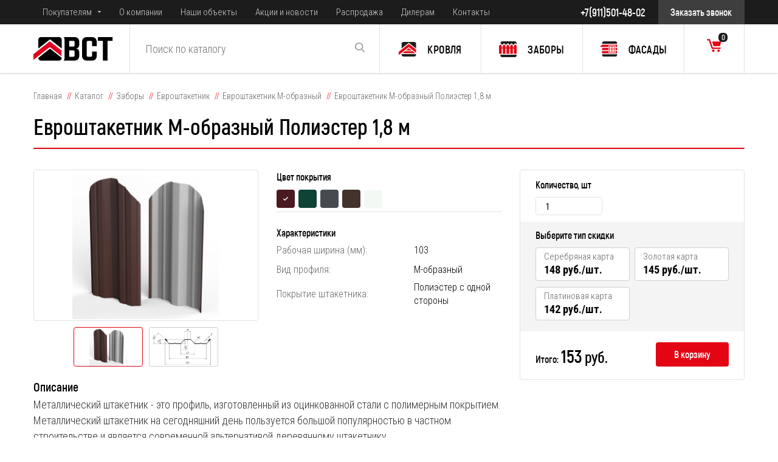

--- FILE ---
content_type: text/html; charset=utf-8
request_url: https://35vst.ru/evroshtaketnik-m-obraznyj/evroshtaketnik-m-obraznyj-poliester-18-m/
body_size: 5997
content:

<!DOCTYPE html>
<html lang="en">
	<head>
		<!-- <meta name="viewport"> -->
		<meta name="viewport" content="width=device-width, initial-scale=1.0">
		<meta charset="UTF-8"/>
		<meta name="description" content="В компании «ВСТ» вы можете купить евроштакетник М-образный Полиэстер 1,8 м по выгодной цене. Цена за шт. Организуем доставку по Вологде и Вологодской области.">
		<title>Евроштакетник М-образный Полиэстер 1,8 м | «ВСТ» Вологда</title>
		<script src="https://www.google.com/recaptcha/api.js" defer></script>
		<link rel="canonical" href="/evroshtaketnik-m-obraznyj/evroshtaketnik-m-obraznyj-poliester-18-m/"/>
		<link rel="stylesheet" href="/static/css/main.css"/>
		<link rel="stylesheet" href="/static/css/post.css"/>
		<link rel="stylesheet" href="/static/css/style.css"/>
		<link rel="icon" href="/static/favicon.png" type="image/x-icon" />
		
		
		<meta name="yandex-verification" content="2963c2d2c1d773f6">
	</head>
	<body>
				<!-- <a href="http://old.35vst.ru/" class="old_site" target="_balnk">
			
		</a> -->
		<header>
			<section class="h_1">
				<div class="container">
					<div class="row">
						<div class="col-8">
							<ul class="main_menu">
								
								
								<li>
									<a href="">Покупателям</a>
									
									<ul>
										
										<li> 
											<a href="/pages/vam-predlozhili-deshevle/">Вам предложили дешевле?</a>
										</li>
										
										<li> 
											<a href="/pages/raschet-krovli-i-fasada/">Расчет кровли и фасада</a>
										</li>
										
										<li> 
											<a href="/pages/zabory-iz-profnastila/">Заборы из профнастила</a>
										</li>
										
									</ul>
									
								</li>
								
								<li>
									<a href="/pages/o-kompanii/">О компании</a>
									
								</li>
								
								<li>
									<a href="/pages/nashi-obekty/">Наши объекты</a>
									
								</li>
								
								<li>
									<a href="/pages/">Акции и новости</a>
									
								</li>
								
								<li>
									<a href="/sale">Распродажа</a>
									
								</li>
								
								<li>
									<a href="/pages/dileram/">Дилерам</a>
									
								</li>
								
								<li>
									<a href="/contacts/">Контакты</a>
									
								</li>
								
							</ul>
						</div>
						<div class="col-4">
							<div class="contact_header">,
								<a class="phone" href="tel:+7(911)501-48-02">+7(911)501-48-02</a>
								<a class="btn" href="" data-toggle="modal" data-target="#back">Заказать звонок</a>
							</div>
						</div>
					</div>
				</div>
			</section>
			<section class="h_2">
				<div class="container">
					<div class="row">
						<div class="col-6">
							<div class="logo">
								<a href="/">
									<img src="/static/images/logo.png"/>
								</a>
								<form class="search" action="/catalog/" method="GET">
									<input type="text" name="search" placeholder="Поиск по каталогу"/>
									<button>
										<svg role="img" width="16" height="16">
											<use xlink:href="/static/images/sprite.svg#search"></use>
										</svg>
									</button>
									<div class="ajax_search">
										<ul>
										</ul>
									</div>
								</form>
							</div>
						</div>
						<div class="col-6">
							<ul class="catalog_menu">
								
								<li>
									<a href="/krovlya/">
										<img src="/static/images/i_1.svg" width="29"/>
										<span>Кровля</span>
									</a>
									
									<ul>
										
										<li>
											<a href="/profnastil-krovelnyj/">Профнастил</a>
										</li>
										
										<li>
											<a href="/metallocherepica-monterrej/">Металлочерепица</a>
										</li>
										
										<li>
											<a href="/klikfalc/">Фальцевая кровля</a>
										</li>
										
										<li>
											<a href="/shtrips/">Штрипс</a>
										</li>
										
										<li>
											<a href="/shifer/">Шифер</a>
										</li>
										
										<li>
											<a href="/ondulin/">Ондулин</a>
										</li>
										
										<li>
											<a href="/gladkij-list/">Гладкий лист</a>
										</li>
										
										<li>
											<a href="/dobornye-elementy-dlya-krovli/">Доборные элементы для кровли</a>
										</li>
										
										<li>
											<a href="/samorezy/">Саморезы для кровли</a>
										</li>
										
										<li>
											<a href="/plastikovaya-vodostochnaya-sistema/">Пластиковая водосточная система</a>
										</li>
										
										<li>
											<a href="/gidro-paroizolyaciya/">Гидро-пароизоляция</a>
										</li>
										
										<li>
											<a href="/snegozaderzhateli-trubchatye/">Снегозадержатели трубчатые</a>
										</li>
										
										<li>
											<a href="/sistema-bezopasnosti-krovli/">Система безопасности кровли</a>
										</li>
										
										<li>
											<a href="/uplotnitel-dlya-krovli/">Уплотнитель для кровли</a>
										</li>
										
										<li>
											<a href="/falceprokatnyj-stanok/">Фальцепрокатный станок</a>
										</li>
										
										<li>
											<a href="/aksessuary-krovelnye/">Аксессуары кровельные</a>
										</li>
										
									</ul>
									
								</li>
								
								<li>
									<a href="/zabory/">
										<img src="/static/images/i_2.svg" width="29"/>
										<span>Заборы</span>
									</a>
									
									<ul>
										
										<li>
											<a href="/profnastil-zabornyj/">Профнастил заборный</a>
										</li>
										
										<li>
											<a href="/evroshtaketnik/">Евроштакетник</a>
										</li>
										
										<li>
											<a href="/setka-rabica/">Сетка рабица</a>
										</li>
										
										<li>
											<a href="/dobornye-elementy-dlya-zabora/">Доборные элементы для забора</a>
										</li>
										
										<li>
											<a href="/truby/">Профильные трубы</a>
										</li>
										
										<li>
											<a href="/kronshtejny-dlya-zabora/">Кронштейны для забора</a>
										</li>
										
										<li>
											<a href="/samorezy-dlya-zabora/">Саморезы для забора</a>
										</li>
										
										<li>
											<a href="/plastikovye-zaglushki-dlya-trub/">Пластиковые заглушки для труб</a>
										</li>
										
									</ul>
									
								</li>
								
								<li>
									<a href="/fasady/">
										<img src="/static/images/i_3.svg" width="29"/>
										<span>Фасады</span>
									</a>
									
									<ul>
										
										<li>
											<a href="/sajding-metallicheskij/">Сайдинг металлический</a>
										</li>
										
										<li>
											<a href="/sofity/">Софит металлический</a>
										</li>
										
										<li>
											<a href="/dobornye-elementy-metallicheskogo-sajdinga/">Доборные элементы металлического сайдинга</a>
										</li>
										
										<li>
											<a href="/otliv-okonnyj/">Отлив оконный</a>
										</li>
										
										<li>
											<a href="/profil-dlya-gipsokartona/">Профиль для гипсокартона</a>
										</li>
										
										<li>
											<a href="/podsistema/">Элементы подконструкции</a>
										</li>
										
										<li>
											<a href="/samorezy-dlya-fasada/">Саморезы для фасада</a>
										</li>
										
									</ul>
									
								</li>
								
								<li>
									<a href="/checkout/">
										<b id="checkout" data-cart="0">
											<svg role="img" width="24" height="22">
												<use xlink:href="/static/images/sprite.svg#cart"></use>
											</svg>
										</b>
									</a>
								</li>
							</ul>
						</div>
					</div>
				</div>
			</section>
			<div class="h_mob">
				<div class="container">
					<div class="h_mob__container">
						<a href="/" class="h_mob__logo">
							<img src="/static/images/logo.png" alt="">
						</a>
						<div class="h_mob__activity">
							<a href='/checkout/'  class="h_mob__cart js-checkout">
								<svg><use xlink:href="/static/images/sprite.svg#cart"></use></svg>
								<span>0</span>
							</a>
							<div class="mob-menu-btn js-mob-menu-trigger">
								<span></span>
								<span></span>
								<span></span>
							</div>
						</div>
					</div>
				</div>
			</div>
			<div class="mob-menu js-mob-menu">
				<div class="container">
					<div class="mob-menu__container">
						<form class="search" action="/catalog/" method="GET">
							<input type="text" name="search" placeholder="Поиск по каталогу">
							<button>
								<svg role="img" width="16" height="16">
									<use xlink:href="/static/images/sprite.svg#search"></use>
								</svg>
							</button>
							<div class="ajax_search" style="display: none;">
								<ul></ul>
							</div>
						</form>
					</div>
					<div class="mob-menu__buyers">
						
							
								<h2>Покупателям</h2>
								
									<a href="/pages/vam-predlozhili-deshevle/">Вам предложили дешевле?</a>
								
									<a href="/pages/raschet-krovli-i-fasada/">Расчет кровли и фасада</a>
								
									<a href="/pages/zabory-iz-profnastila/">Заборы из профнастила</a>
								
							
						
							
						
							
						
							
						
							
						
							
						
							
						
					</div>
					<div class="mob-menu__menu">
						
							
						
							
								<a href="/pages/o-kompanii/">О компании</a>
							
						
							
								<a href="/pages/nashi-obekty/">Наши объекты</a>
							
						
							
								<a href="/pages/">Акции и новости</a>
							
						
							
								<a href="/sale">Распродажа</a>
							
						
							
								<a href="/pages/dileram/">Дилерам</a>
							
						
							
								<a href="/contacts/">Контакты</a>
							
						
					</div>
					<div class="mob-menu__call">
						<a href="tel:8(8172)50-48-02">8(8172) 50-48-02</a>
						<div class="mob-menu__call__btn" data-toggle="modal" data-target="#back">
							Заказать звонок
						</div>
					</div>
					
					<div class="banner_category">
						
						<div class="item_1" >
							<img src="/static/images/i_1.svg" width="36"/>
							<b>Кровля</b>
							<p>Собственное производство профнастила, гладкого листа, металлочерепицы, штрипса и сопутствующих материалов для кровли</p>
							<a href="/krovlya/">Все товары для кровли
								<svg role="img" width="10" height="10">
									<use xlink:href="/static/images/sprite.svg#arr"></use>
								</svg>
							</a>
						</div>
						
						<div class="item_1" >
							<img src="/static/images/i_2.svg" width="36"/>
							<b>Заборы</b>
							<p>Металлический штакетник, профильные трубы, ворота и калитки, кронштейны, фигурные ограждения, колпаки и пластиковые заглушки</p>
							<a href="/zabory/">Все товары для заборов
								<svg role="img" width="10" height="10">
									<use xlink:href="/static/images/sprite.svg#arr"></use>
								</svg>
							</a>
						</div>
						
						<div class="item_1" >
							<img src="/static/images/i_3.svg" width="36"/>
							<b>Фасады</b>
							<p>Металлический сайдинг и доборные элементы, оконные отливы, изоляционные материалы</p>
							<a href="/fasady/">Все товары для фасадов
								<svg role="img" width="10" height="10">
									<use xlink:href="/static/images/sprite.svg#arr"></use>
								</svg>
							</a>
						</div>
						
					</div>
				</div>
			</div>
		</header>
		<main>
			
<section class="breadcrumbs">
	<div class="container">
		<div class="row">
			<div class="col-12">
				<ul>
					
						<li>
							
								<a href="/">Главная</a>
							
						</li>
					
						<li>
							
								<a href="/catalog/">Каталог</a>
							
						</li>
					
						<li>
							
								<a href="/zabory/">Заборы</a>
							
						</li>
					
						<li>
							
								<a href="/evroshtaketnik/">Евроштакетник</a>
							
						</li>
					
						<li>
							
								<a href="/evroshtaketnik-m-obraznyj/">Евроштакетник М-образный</a>
							
						</li>
					
						<li>
							
								Евроштакетник М-образный Полиэстер 1,8 м
							
						</li>
					
				</ul>
			</div>
		</div>
	</div>
</section>
<section>
	<div class="container">
		<div class="row">
			<div class="col-12">
				<h1>Евроштакетник М-образный Полиэстер 1,8 м</h1>
				<hr/>
			</div>
		</div>
		<form class="row visibility">
			<div class="col-12 col-lg-8">
				<div class="row">
					<div class="col-12 col-lg-6">
						<div class="tovar_slider">
							<div class="slider-for">
								
								<a href="/media/products/m_obr_c5MwR9L.jpg" data-lightbox="tovar_set">
									<img data-lazy="/media/products/m_obr_c5MwR9L.jpg">
								</a>
								
								<a href="/media/products/eskiz_m_0qXXpgY.jpg" data-lightbox="tovar_set">
									<img data-lazy="/media/products/eskiz_m_0qXXpgY.jpg">
								</a>
								
							</div>
							<div class="slider-nav">
								
								
								<span>
									<img data-lazy="/media/products/m_obr_c5MwR9L.jpg"/>
								</span>
								
								
								
								<span>
									<img data-lazy="/media/products/eskiz_m_0qXXpgY.jpg"/>
								</span>
								
								
							</div>
						</div>
					</div>
					<div class="col-12 col-lg-6">
						
						<div class="color">
							<b>Цвет покрытия</b>
							<div class="color_item">
								<span></span>
								
								<label>
									<input type="radio" name="color_item" checked/>
									<i style="background-color: #5E2028" data-title="RAL 3005" data-id="239"></i>
								</label>
								
								<label>
									<input type="radio" name="color_item" />
									<i style="background-color: #0F4336" data-title="RAL 6005" data-id="245"></i>
								</label>
								
								<label>
									<input type="radio" name="color_item" />
									<i style="background-color: #474A50" data-title="RAL 7024" data-id="1182"></i>
								</label>
								
								<label>
									<input type="radio" name="color_item" />
									<i style="background-color: #44322D" data-title="RAL 8017" data-id="1185"></i>
								</label>
								
								<label>
									<input type="radio" name="color_item" />
									<i style="background-color: #F4F8F4" data-title="RAL 9003" data-id="1189"></i>
								</label>
								
							</div>
						</div>
						
						<div class="characteristics">
							<b>Характеристики</b>
							<ul>
								
								<li>
									<span>Рабочая ширина (мм):</span>
									<b>103</b>
								</li>
								
								<li>
									<span>Вид профиля:</span>
									<b>М-образный</b>
								</li>
								
								<li>
									<span>Покрытие штакетника:</span>
									<b>Полиэстер с одной стороны</b>
								</li>
								
							</ul>
						</div>
					</div>
					<div class="col-12">
						<div class="description post">
							<h3>Описание</h3>
							<p>Металлический штакетник - это профиль, изготовленный из оцинкованной стали с полимерным покрытием. Металлический&nbsp;штакетник на сегодняшний день пользуется большой популярностью в частном строительстве и является современной&nbsp;альтернативой деревянному штакетнику.</p>

<p><strong>БЕЗОПАСНЫЙ ДЛЯ ДЕТЕЙ&nbsp;</strong><br />
Завальцованные края, делают металлический штакетник безопасным для детей.</p>

<p><strong>ПРЕИМУЩЕСТВА</strong><br />
- Легкость монтажа<br />
- Удобство транспортировки и хранения<br />
- Не требует обслуживания<br />
- Долговечность<br />
- Широкая цветовая гамма</p>
						</div>
					</div>
				</div>
			</div>
			<div class="col-12 col-lg-4">
				<div class="info_tovar">
					
					<div class="input_block">
						<p style="width: 100%">
							<label>Количество, шт</label>
							<input id="countProduct" class="styler" type="number" min="1" value="1"/>
						</p>
					</div>
					
					
						<div class="sale_select">
							<b>Выберите тип скидки</b>
							
							<p >
								<input type="radio" name="sale" data-id='1' id="sale_1" />
								<label for="sale_1">
									<span>Серебряная карта</span>
									<b>148 руб./шт.
									</b>
								</label>
							</p>
							
							<p >
								<input type="radio" name="sale" data-id='2' id="sale_2" />
								<label for="sale_2">
									<span>Золотая карта</span>
									<b>145 руб./шт.
									</b>
								</label>
							</p>
							
							<p >
								<input type="radio" name="sale" data-id='4' id="sale_3" />
								<label for="sale_3">
									<span>Платиновая карта</span>
									<b>142 руб./шт.
									</b>
								</label>
							</p>
							
							

						</div>
					
					<div class="tovar_itog">
						<p>
							
								<span>Итого:</span>
									<b>153 </b>
								<i>руб.</i>
							
						</p>
						<button id="addInCart" data-id='43'>В корзину</button>
					</div>
				</div>
			</div>
		</form>
		
		<div class="row">
			<div class="col-12">
				<b class="sub_title">Похожие товары</b>
			</div>
			
			<div class="col-12 col-lg-3 108,0 100 100 ">
    <a class="card" href="/evroshtaketnik-p-obraznyj/evroshtaketnik-p-obraznyj-poliester/">
        <strong>
            
        </strong>
        <i t="/media/products/p_obr_hMi6C8e.jpg">
            
                <img class="lazy" data-src="/media/products/p_obr_hMi6C8e.jpg"/>
            
        </i>
        <b>Евроштакетник П-образный Полиэстер 1,0 м</b>
        <span class="price">
            
                <!-- <b>от</b> -->
            
            <span>
                
                    
                        от 100
                    

                
                <i>руб./шт.</i>
            </span>
        </span>
    </a>
</div>
			
			<div class="col-12 col-lg-3 91,0 85 85 ">
    <a class="card" href="/evroshtaketnik-m-obraznyj/evroshtaketnik-m-obraznyj-poliester-dvuhstoronnij/">
        <strong>
            
        </strong>
        <i t="/media/products/m_obr_2hst.jpg">
            
                <img class="lazy" data-src="/media/products/m_obr_2hst.jpg"/>
            
        </i>
        <b>Евроштакетник М-образный Полиэстер двухсторонний 1,0 м</b>
        <span class="price">
            
                <!-- <b>от</b> -->
            
            <span>
                
                    
                        от 85
                    

                
                <i>руб./шт.</i>
            </span>
        </span>
    </a>
</div>
			
			<div class="col-12 col-lg-3 170,0 158 158 ">
    <a class="card" href="/evroshtaketnik-m-obraznyj/evroshtaketnik-m-obraznyj-poliester-20-m/">
        <strong>
            
        </strong>
        <i t="/media/products/m_obr_SER5dPD.jpg">
            
                <img class="lazy" data-src="/media/products/m_obr_SER5dPD.jpg"/>
            
        </i>
        <b>Евроштакетник М-образный Полиэстер 2,0 м</b>
        <span class="price">
            
                <!-- <b>от</b> -->
            
            <span>
                
                    
                        от 158
                    

                
                <i>руб./шт.</i>
            </span>
        </span>
    </a>
</div>
			
			<div class="col-12 col-lg-3 109,0 101 101 ">
    <a class="card" href="/evroshtaketnik-m-obraznyj/evroshtaketnik-m-obraznyj-poliester-dvuhstoronnij-12-m/">
        <strong>
            
        </strong>
        <i t="/media/products/m_obr_2hst_8G49tZ9.jpg">
            
                <img class="lazy" data-src="/media/products/m_obr_2hst_8G49tZ9.jpg"/>
            
        </i>
        <b>Евроштакетник М-образный Полиэстер двухсторонний 1,2 м</b>
        <span class="price">
            
                <!-- <b>от</b> -->
            
            <span>
                
                    
                        от 101
                    

                
                <i>руб./шт.</i>
            </span>
        </span>
    </a>
</div>
			
		</div>
		
		
	</div>
</section>

		</main>
		<footer>
            <div class="container">
                <div class="row">
                    <div class="col-12 col-md-3 col-lg-2">
                        <img class="footer-logo" src="/static/images/footer_logo.png"/>
                    </div>
                    <div class="col-12 col-md-4 col-lg-2">
                        <div class="f_menu">
                            <b class="item_1">Продукция</b>
                            <ul>
                                
                                <li>
                                    <a href="/krovlya/">Кровля</a>
                                </li>
                                
                                <li>
                                    <a href="/zabory/">Заборы</a>
                                </li>
                                
                                <li>
                                    <a href="/fasady/">Фасады</a>
                                </li>
                                
                            </ul>
                        </div>
                    </div>
                    <div class="col-12 col-md-5 col-lg-2">
                        <div class="f_menu"> 
                            <b class="item_2">Компания</b>
                            <ul>
                                
                                <li>
                                    <a href="/pages/o-kompanii/">О компании</a>
                                </li>
                                
                                <li>
                                    <a href="/pages/nashi-obekty/">Наши объекты</a>
                                </li>
                                
                                <li>
                                    <a href="/pages/">Акции и новости</a>
                                </li>
                                
                                <li>
                                    <a href="/sale">Распродажа</a>
                                </li>
                                
                                <li>
                                    <a href="/pages/dileram/">Дилерам</a>
                                </li>
                                
                                <li>
                                    <a href="/contacts/">Контакты</a>
                                </li>
                                
                            </ul>
                        </div>
                    </div>
                    <div class="col-12 col-md-6 col-lg-3">
                        <div class="f_menu">
                            <b class="item_3 dfhdfh">Покупателям</b>
                            <ul>
                                
                                <li> 
                                     <a href="/pages/vam-predlozhili-deshevle/">Вам предложили дешевле?</a>
                                </li>
                                <li> 
                                    <a href="/pages/raschet-krovli-i-fasada/">Расчет кровли и фасада</a>
                                </li>
                                <li> 
                                    <a href="/pages/zabory-iz-profnastila/">Заборы из профнастила</a>
                                </li>
                                
                            </ul>
                        </div>
                    </div>
                    <div class="col-12 col-md-6 col-lg-3">
                        <div class="footer_info">
                            <a href="tel:+7(911)501-48-02" class="item_1">+7(911)501-48-02</a>
                            <p class="item_2">г. Вологда, ул. Южакова, д. 47</p>
                        </div>
                    </div>
                    <div class="col-12 col-md-6 col-lg-4">
                        <div class="cop">
                            <p>© 2018-2019 ТПК «ВСТ»</p>
                            <a href="/private-politic/">Поитика конфеденциальности</a>
                        </div>
                    </div>
                    <div class="col-12 col-md-6 col-lg-8">
                        <a class="ps" href="https://place-start.ru/" target="_blank">Сделано в</a>
                    </div>
                </div>
            </div>
        </footer>
		<div id="csrf_token" style="display: none">
            <input type='hidden' name='csrfmiddlewaretoken' value='neCw3ucdIuRT7iHxlnWYU0UVBl6VlOYDR8CjRduqyGAkbvy48bmi0PqNBvejSlcd' />
        </div>
		<div class="modal fade" id="back" tabindex="-1" role="dialog" aria-labelledby="exampleModalLabel" aria-hidden="true">
			<div class="modal-dialog" role="document">
				<div class="modal-content">
					<a class="close" data-dismiss="modal" aria-label="Close" href=""> 
						<svg role="img" width="12" height="12">
							<use xlink:href="/static/images/sprite.svg#x"></use>
						</svg>
					</a>
					<b>Заказать звонок</b>
					<form class="form" action="/api/call/" id="callForm" method="POST" class="lazy_wrap">
						
						<label class="transition">
							<input type="tel" name="phone" />
							<span>Телефон</span>
						</label>
						<label class="licenzia">
							<input type="checkbox" checked="checked" name="agree" />
							<strong>Согласен на
								<a href="/personal-data/">обработку данных</a>
							</strong>
						</label>
						<label class="captcha"></label>
						<label>
							<input type="submit" value="Отправить заявку"/>
						</label>
					
					</form>
				</div>
			</div>
		</div>
		<script src="/static/js/main.js"></script>
		<script src="/static/js/script.js"></script>
		<script src="/static/js/vst.js?v=2"></script>
		

		<!-- Yandex.Metrika counter --><script type="text/javascript" > (function(m,e,t,r,i,k,a){m[i]=m[i]||function(){(m[i].a=m[i].a||[]).push(arguments)}; m[i].l=1*new Date();k=e.createElement(t),a=e.getElementsByTagName(t)[0],k.async=1,k.src=r,a.parentNode.insertBefore(k,a)}) (window, document, "script", "https://mc.yandex.ru/metrika/tag.js", "ym"); ym(48635168, "init", { id:48635168, clickmap:true, trackLinks:true, accurateTrackBounce:true, webvisor:true, trackHash:true }); </script> <noscript><div><img src="https://mc.yandex.ru/watch/48635168" style="position:absolute; left:-9999px;" alt="" /></div></noscript><!-- /Yandex.Metrika counter -->
	</body>
</html>

--- FILE ---
content_type: text/html; charset=utf-8
request_url: https://www.google.com/recaptcha/api2/anchor?ar=1&k=6LccGBIqAAAAALo4GHGhacKxgIC7MUd92ZDfXoOo&co=aHR0cHM6Ly8zNXZzdC5ydTo0NDM.&hl=en&v=PoyoqOPhxBO7pBk68S4YbpHZ&size=normal&anchor-ms=20000&execute-ms=30000&cb=hfaveix6pcq
body_size: 50258
content:
<!DOCTYPE HTML><html dir="ltr" lang="en"><head><meta http-equiv="Content-Type" content="text/html; charset=UTF-8">
<meta http-equiv="X-UA-Compatible" content="IE=edge">
<title>reCAPTCHA</title>
<style type="text/css">
/* cyrillic-ext */
@font-face {
  font-family: 'Roboto';
  font-style: normal;
  font-weight: 400;
  font-stretch: 100%;
  src: url(//fonts.gstatic.com/s/roboto/v48/KFO7CnqEu92Fr1ME7kSn66aGLdTylUAMa3GUBHMdazTgWw.woff2) format('woff2');
  unicode-range: U+0460-052F, U+1C80-1C8A, U+20B4, U+2DE0-2DFF, U+A640-A69F, U+FE2E-FE2F;
}
/* cyrillic */
@font-face {
  font-family: 'Roboto';
  font-style: normal;
  font-weight: 400;
  font-stretch: 100%;
  src: url(//fonts.gstatic.com/s/roboto/v48/KFO7CnqEu92Fr1ME7kSn66aGLdTylUAMa3iUBHMdazTgWw.woff2) format('woff2');
  unicode-range: U+0301, U+0400-045F, U+0490-0491, U+04B0-04B1, U+2116;
}
/* greek-ext */
@font-face {
  font-family: 'Roboto';
  font-style: normal;
  font-weight: 400;
  font-stretch: 100%;
  src: url(//fonts.gstatic.com/s/roboto/v48/KFO7CnqEu92Fr1ME7kSn66aGLdTylUAMa3CUBHMdazTgWw.woff2) format('woff2');
  unicode-range: U+1F00-1FFF;
}
/* greek */
@font-face {
  font-family: 'Roboto';
  font-style: normal;
  font-weight: 400;
  font-stretch: 100%;
  src: url(//fonts.gstatic.com/s/roboto/v48/KFO7CnqEu92Fr1ME7kSn66aGLdTylUAMa3-UBHMdazTgWw.woff2) format('woff2');
  unicode-range: U+0370-0377, U+037A-037F, U+0384-038A, U+038C, U+038E-03A1, U+03A3-03FF;
}
/* math */
@font-face {
  font-family: 'Roboto';
  font-style: normal;
  font-weight: 400;
  font-stretch: 100%;
  src: url(//fonts.gstatic.com/s/roboto/v48/KFO7CnqEu92Fr1ME7kSn66aGLdTylUAMawCUBHMdazTgWw.woff2) format('woff2');
  unicode-range: U+0302-0303, U+0305, U+0307-0308, U+0310, U+0312, U+0315, U+031A, U+0326-0327, U+032C, U+032F-0330, U+0332-0333, U+0338, U+033A, U+0346, U+034D, U+0391-03A1, U+03A3-03A9, U+03B1-03C9, U+03D1, U+03D5-03D6, U+03F0-03F1, U+03F4-03F5, U+2016-2017, U+2034-2038, U+203C, U+2040, U+2043, U+2047, U+2050, U+2057, U+205F, U+2070-2071, U+2074-208E, U+2090-209C, U+20D0-20DC, U+20E1, U+20E5-20EF, U+2100-2112, U+2114-2115, U+2117-2121, U+2123-214F, U+2190, U+2192, U+2194-21AE, U+21B0-21E5, U+21F1-21F2, U+21F4-2211, U+2213-2214, U+2216-22FF, U+2308-230B, U+2310, U+2319, U+231C-2321, U+2336-237A, U+237C, U+2395, U+239B-23B7, U+23D0, U+23DC-23E1, U+2474-2475, U+25AF, U+25B3, U+25B7, U+25BD, U+25C1, U+25CA, U+25CC, U+25FB, U+266D-266F, U+27C0-27FF, U+2900-2AFF, U+2B0E-2B11, U+2B30-2B4C, U+2BFE, U+3030, U+FF5B, U+FF5D, U+1D400-1D7FF, U+1EE00-1EEFF;
}
/* symbols */
@font-face {
  font-family: 'Roboto';
  font-style: normal;
  font-weight: 400;
  font-stretch: 100%;
  src: url(//fonts.gstatic.com/s/roboto/v48/KFO7CnqEu92Fr1ME7kSn66aGLdTylUAMaxKUBHMdazTgWw.woff2) format('woff2');
  unicode-range: U+0001-000C, U+000E-001F, U+007F-009F, U+20DD-20E0, U+20E2-20E4, U+2150-218F, U+2190, U+2192, U+2194-2199, U+21AF, U+21E6-21F0, U+21F3, U+2218-2219, U+2299, U+22C4-22C6, U+2300-243F, U+2440-244A, U+2460-24FF, U+25A0-27BF, U+2800-28FF, U+2921-2922, U+2981, U+29BF, U+29EB, U+2B00-2BFF, U+4DC0-4DFF, U+FFF9-FFFB, U+10140-1018E, U+10190-1019C, U+101A0, U+101D0-101FD, U+102E0-102FB, U+10E60-10E7E, U+1D2C0-1D2D3, U+1D2E0-1D37F, U+1F000-1F0FF, U+1F100-1F1AD, U+1F1E6-1F1FF, U+1F30D-1F30F, U+1F315, U+1F31C, U+1F31E, U+1F320-1F32C, U+1F336, U+1F378, U+1F37D, U+1F382, U+1F393-1F39F, U+1F3A7-1F3A8, U+1F3AC-1F3AF, U+1F3C2, U+1F3C4-1F3C6, U+1F3CA-1F3CE, U+1F3D4-1F3E0, U+1F3ED, U+1F3F1-1F3F3, U+1F3F5-1F3F7, U+1F408, U+1F415, U+1F41F, U+1F426, U+1F43F, U+1F441-1F442, U+1F444, U+1F446-1F449, U+1F44C-1F44E, U+1F453, U+1F46A, U+1F47D, U+1F4A3, U+1F4B0, U+1F4B3, U+1F4B9, U+1F4BB, U+1F4BF, U+1F4C8-1F4CB, U+1F4D6, U+1F4DA, U+1F4DF, U+1F4E3-1F4E6, U+1F4EA-1F4ED, U+1F4F7, U+1F4F9-1F4FB, U+1F4FD-1F4FE, U+1F503, U+1F507-1F50B, U+1F50D, U+1F512-1F513, U+1F53E-1F54A, U+1F54F-1F5FA, U+1F610, U+1F650-1F67F, U+1F687, U+1F68D, U+1F691, U+1F694, U+1F698, U+1F6AD, U+1F6B2, U+1F6B9-1F6BA, U+1F6BC, U+1F6C6-1F6CF, U+1F6D3-1F6D7, U+1F6E0-1F6EA, U+1F6F0-1F6F3, U+1F6F7-1F6FC, U+1F700-1F7FF, U+1F800-1F80B, U+1F810-1F847, U+1F850-1F859, U+1F860-1F887, U+1F890-1F8AD, U+1F8B0-1F8BB, U+1F8C0-1F8C1, U+1F900-1F90B, U+1F93B, U+1F946, U+1F984, U+1F996, U+1F9E9, U+1FA00-1FA6F, U+1FA70-1FA7C, U+1FA80-1FA89, U+1FA8F-1FAC6, U+1FACE-1FADC, U+1FADF-1FAE9, U+1FAF0-1FAF8, U+1FB00-1FBFF;
}
/* vietnamese */
@font-face {
  font-family: 'Roboto';
  font-style: normal;
  font-weight: 400;
  font-stretch: 100%;
  src: url(//fonts.gstatic.com/s/roboto/v48/KFO7CnqEu92Fr1ME7kSn66aGLdTylUAMa3OUBHMdazTgWw.woff2) format('woff2');
  unicode-range: U+0102-0103, U+0110-0111, U+0128-0129, U+0168-0169, U+01A0-01A1, U+01AF-01B0, U+0300-0301, U+0303-0304, U+0308-0309, U+0323, U+0329, U+1EA0-1EF9, U+20AB;
}
/* latin-ext */
@font-face {
  font-family: 'Roboto';
  font-style: normal;
  font-weight: 400;
  font-stretch: 100%;
  src: url(//fonts.gstatic.com/s/roboto/v48/KFO7CnqEu92Fr1ME7kSn66aGLdTylUAMa3KUBHMdazTgWw.woff2) format('woff2');
  unicode-range: U+0100-02BA, U+02BD-02C5, U+02C7-02CC, U+02CE-02D7, U+02DD-02FF, U+0304, U+0308, U+0329, U+1D00-1DBF, U+1E00-1E9F, U+1EF2-1EFF, U+2020, U+20A0-20AB, U+20AD-20C0, U+2113, U+2C60-2C7F, U+A720-A7FF;
}
/* latin */
@font-face {
  font-family: 'Roboto';
  font-style: normal;
  font-weight: 400;
  font-stretch: 100%;
  src: url(//fonts.gstatic.com/s/roboto/v48/KFO7CnqEu92Fr1ME7kSn66aGLdTylUAMa3yUBHMdazQ.woff2) format('woff2');
  unicode-range: U+0000-00FF, U+0131, U+0152-0153, U+02BB-02BC, U+02C6, U+02DA, U+02DC, U+0304, U+0308, U+0329, U+2000-206F, U+20AC, U+2122, U+2191, U+2193, U+2212, U+2215, U+FEFF, U+FFFD;
}
/* cyrillic-ext */
@font-face {
  font-family: 'Roboto';
  font-style: normal;
  font-weight: 500;
  font-stretch: 100%;
  src: url(//fonts.gstatic.com/s/roboto/v48/KFO7CnqEu92Fr1ME7kSn66aGLdTylUAMa3GUBHMdazTgWw.woff2) format('woff2');
  unicode-range: U+0460-052F, U+1C80-1C8A, U+20B4, U+2DE0-2DFF, U+A640-A69F, U+FE2E-FE2F;
}
/* cyrillic */
@font-face {
  font-family: 'Roboto';
  font-style: normal;
  font-weight: 500;
  font-stretch: 100%;
  src: url(//fonts.gstatic.com/s/roboto/v48/KFO7CnqEu92Fr1ME7kSn66aGLdTylUAMa3iUBHMdazTgWw.woff2) format('woff2');
  unicode-range: U+0301, U+0400-045F, U+0490-0491, U+04B0-04B1, U+2116;
}
/* greek-ext */
@font-face {
  font-family: 'Roboto';
  font-style: normal;
  font-weight: 500;
  font-stretch: 100%;
  src: url(//fonts.gstatic.com/s/roboto/v48/KFO7CnqEu92Fr1ME7kSn66aGLdTylUAMa3CUBHMdazTgWw.woff2) format('woff2');
  unicode-range: U+1F00-1FFF;
}
/* greek */
@font-face {
  font-family: 'Roboto';
  font-style: normal;
  font-weight: 500;
  font-stretch: 100%;
  src: url(//fonts.gstatic.com/s/roboto/v48/KFO7CnqEu92Fr1ME7kSn66aGLdTylUAMa3-UBHMdazTgWw.woff2) format('woff2');
  unicode-range: U+0370-0377, U+037A-037F, U+0384-038A, U+038C, U+038E-03A1, U+03A3-03FF;
}
/* math */
@font-face {
  font-family: 'Roboto';
  font-style: normal;
  font-weight: 500;
  font-stretch: 100%;
  src: url(//fonts.gstatic.com/s/roboto/v48/KFO7CnqEu92Fr1ME7kSn66aGLdTylUAMawCUBHMdazTgWw.woff2) format('woff2');
  unicode-range: U+0302-0303, U+0305, U+0307-0308, U+0310, U+0312, U+0315, U+031A, U+0326-0327, U+032C, U+032F-0330, U+0332-0333, U+0338, U+033A, U+0346, U+034D, U+0391-03A1, U+03A3-03A9, U+03B1-03C9, U+03D1, U+03D5-03D6, U+03F0-03F1, U+03F4-03F5, U+2016-2017, U+2034-2038, U+203C, U+2040, U+2043, U+2047, U+2050, U+2057, U+205F, U+2070-2071, U+2074-208E, U+2090-209C, U+20D0-20DC, U+20E1, U+20E5-20EF, U+2100-2112, U+2114-2115, U+2117-2121, U+2123-214F, U+2190, U+2192, U+2194-21AE, U+21B0-21E5, U+21F1-21F2, U+21F4-2211, U+2213-2214, U+2216-22FF, U+2308-230B, U+2310, U+2319, U+231C-2321, U+2336-237A, U+237C, U+2395, U+239B-23B7, U+23D0, U+23DC-23E1, U+2474-2475, U+25AF, U+25B3, U+25B7, U+25BD, U+25C1, U+25CA, U+25CC, U+25FB, U+266D-266F, U+27C0-27FF, U+2900-2AFF, U+2B0E-2B11, U+2B30-2B4C, U+2BFE, U+3030, U+FF5B, U+FF5D, U+1D400-1D7FF, U+1EE00-1EEFF;
}
/* symbols */
@font-face {
  font-family: 'Roboto';
  font-style: normal;
  font-weight: 500;
  font-stretch: 100%;
  src: url(//fonts.gstatic.com/s/roboto/v48/KFO7CnqEu92Fr1ME7kSn66aGLdTylUAMaxKUBHMdazTgWw.woff2) format('woff2');
  unicode-range: U+0001-000C, U+000E-001F, U+007F-009F, U+20DD-20E0, U+20E2-20E4, U+2150-218F, U+2190, U+2192, U+2194-2199, U+21AF, U+21E6-21F0, U+21F3, U+2218-2219, U+2299, U+22C4-22C6, U+2300-243F, U+2440-244A, U+2460-24FF, U+25A0-27BF, U+2800-28FF, U+2921-2922, U+2981, U+29BF, U+29EB, U+2B00-2BFF, U+4DC0-4DFF, U+FFF9-FFFB, U+10140-1018E, U+10190-1019C, U+101A0, U+101D0-101FD, U+102E0-102FB, U+10E60-10E7E, U+1D2C0-1D2D3, U+1D2E0-1D37F, U+1F000-1F0FF, U+1F100-1F1AD, U+1F1E6-1F1FF, U+1F30D-1F30F, U+1F315, U+1F31C, U+1F31E, U+1F320-1F32C, U+1F336, U+1F378, U+1F37D, U+1F382, U+1F393-1F39F, U+1F3A7-1F3A8, U+1F3AC-1F3AF, U+1F3C2, U+1F3C4-1F3C6, U+1F3CA-1F3CE, U+1F3D4-1F3E0, U+1F3ED, U+1F3F1-1F3F3, U+1F3F5-1F3F7, U+1F408, U+1F415, U+1F41F, U+1F426, U+1F43F, U+1F441-1F442, U+1F444, U+1F446-1F449, U+1F44C-1F44E, U+1F453, U+1F46A, U+1F47D, U+1F4A3, U+1F4B0, U+1F4B3, U+1F4B9, U+1F4BB, U+1F4BF, U+1F4C8-1F4CB, U+1F4D6, U+1F4DA, U+1F4DF, U+1F4E3-1F4E6, U+1F4EA-1F4ED, U+1F4F7, U+1F4F9-1F4FB, U+1F4FD-1F4FE, U+1F503, U+1F507-1F50B, U+1F50D, U+1F512-1F513, U+1F53E-1F54A, U+1F54F-1F5FA, U+1F610, U+1F650-1F67F, U+1F687, U+1F68D, U+1F691, U+1F694, U+1F698, U+1F6AD, U+1F6B2, U+1F6B9-1F6BA, U+1F6BC, U+1F6C6-1F6CF, U+1F6D3-1F6D7, U+1F6E0-1F6EA, U+1F6F0-1F6F3, U+1F6F7-1F6FC, U+1F700-1F7FF, U+1F800-1F80B, U+1F810-1F847, U+1F850-1F859, U+1F860-1F887, U+1F890-1F8AD, U+1F8B0-1F8BB, U+1F8C0-1F8C1, U+1F900-1F90B, U+1F93B, U+1F946, U+1F984, U+1F996, U+1F9E9, U+1FA00-1FA6F, U+1FA70-1FA7C, U+1FA80-1FA89, U+1FA8F-1FAC6, U+1FACE-1FADC, U+1FADF-1FAE9, U+1FAF0-1FAF8, U+1FB00-1FBFF;
}
/* vietnamese */
@font-face {
  font-family: 'Roboto';
  font-style: normal;
  font-weight: 500;
  font-stretch: 100%;
  src: url(//fonts.gstatic.com/s/roboto/v48/KFO7CnqEu92Fr1ME7kSn66aGLdTylUAMa3OUBHMdazTgWw.woff2) format('woff2');
  unicode-range: U+0102-0103, U+0110-0111, U+0128-0129, U+0168-0169, U+01A0-01A1, U+01AF-01B0, U+0300-0301, U+0303-0304, U+0308-0309, U+0323, U+0329, U+1EA0-1EF9, U+20AB;
}
/* latin-ext */
@font-face {
  font-family: 'Roboto';
  font-style: normal;
  font-weight: 500;
  font-stretch: 100%;
  src: url(//fonts.gstatic.com/s/roboto/v48/KFO7CnqEu92Fr1ME7kSn66aGLdTylUAMa3KUBHMdazTgWw.woff2) format('woff2');
  unicode-range: U+0100-02BA, U+02BD-02C5, U+02C7-02CC, U+02CE-02D7, U+02DD-02FF, U+0304, U+0308, U+0329, U+1D00-1DBF, U+1E00-1E9F, U+1EF2-1EFF, U+2020, U+20A0-20AB, U+20AD-20C0, U+2113, U+2C60-2C7F, U+A720-A7FF;
}
/* latin */
@font-face {
  font-family: 'Roboto';
  font-style: normal;
  font-weight: 500;
  font-stretch: 100%;
  src: url(//fonts.gstatic.com/s/roboto/v48/KFO7CnqEu92Fr1ME7kSn66aGLdTylUAMa3yUBHMdazQ.woff2) format('woff2');
  unicode-range: U+0000-00FF, U+0131, U+0152-0153, U+02BB-02BC, U+02C6, U+02DA, U+02DC, U+0304, U+0308, U+0329, U+2000-206F, U+20AC, U+2122, U+2191, U+2193, U+2212, U+2215, U+FEFF, U+FFFD;
}
/* cyrillic-ext */
@font-face {
  font-family: 'Roboto';
  font-style: normal;
  font-weight: 900;
  font-stretch: 100%;
  src: url(//fonts.gstatic.com/s/roboto/v48/KFO7CnqEu92Fr1ME7kSn66aGLdTylUAMa3GUBHMdazTgWw.woff2) format('woff2');
  unicode-range: U+0460-052F, U+1C80-1C8A, U+20B4, U+2DE0-2DFF, U+A640-A69F, U+FE2E-FE2F;
}
/* cyrillic */
@font-face {
  font-family: 'Roboto';
  font-style: normal;
  font-weight: 900;
  font-stretch: 100%;
  src: url(//fonts.gstatic.com/s/roboto/v48/KFO7CnqEu92Fr1ME7kSn66aGLdTylUAMa3iUBHMdazTgWw.woff2) format('woff2');
  unicode-range: U+0301, U+0400-045F, U+0490-0491, U+04B0-04B1, U+2116;
}
/* greek-ext */
@font-face {
  font-family: 'Roboto';
  font-style: normal;
  font-weight: 900;
  font-stretch: 100%;
  src: url(//fonts.gstatic.com/s/roboto/v48/KFO7CnqEu92Fr1ME7kSn66aGLdTylUAMa3CUBHMdazTgWw.woff2) format('woff2');
  unicode-range: U+1F00-1FFF;
}
/* greek */
@font-face {
  font-family: 'Roboto';
  font-style: normal;
  font-weight: 900;
  font-stretch: 100%;
  src: url(//fonts.gstatic.com/s/roboto/v48/KFO7CnqEu92Fr1ME7kSn66aGLdTylUAMa3-UBHMdazTgWw.woff2) format('woff2');
  unicode-range: U+0370-0377, U+037A-037F, U+0384-038A, U+038C, U+038E-03A1, U+03A3-03FF;
}
/* math */
@font-face {
  font-family: 'Roboto';
  font-style: normal;
  font-weight: 900;
  font-stretch: 100%;
  src: url(//fonts.gstatic.com/s/roboto/v48/KFO7CnqEu92Fr1ME7kSn66aGLdTylUAMawCUBHMdazTgWw.woff2) format('woff2');
  unicode-range: U+0302-0303, U+0305, U+0307-0308, U+0310, U+0312, U+0315, U+031A, U+0326-0327, U+032C, U+032F-0330, U+0332-0333, U+0338, U+033A, U+0346, U+034D, U+0391-03A1, U+03A3-03A9, U+03B1-03C9, U+03D1, U+03D5-03D6, U+03F0-03F1, U+03F4-03F5, U+2016-2017, U+2034-2038, U+203C, U+2040, U+2043, U+2047, U+2050, U+2057, U+205F, U+2070-2071, U+2074-208E, U+2090-209C, U+20D0-20DC, U+20E1, U+20E5-20EF, U+2100-2112, U+2114-2115, U+2117-2121, U+2123-214F, U+2190, U+2192, U+2194-21AE, U+21B0-21E5, U+21F1-21F2, U+21F4-2211, U+2213-2214, U+2216-22FF, U+2308-230B, U+2310, U+2319, U+231C-2321, U+2336-237A, U+237C, U+2395, U+239B-23B7, U+23D0, U+23DC-23E1, U+2474-2475, U+25AF, U+25B3, U+25B7, U+25BD, U+25C1, U+25CA, U+25CC, U+25FB, U+266D-266F, U+27C0-27FF, U+2900-2AFF, U+2B0E-2B11, U+2B30-2B4C, U+2BFE, U+3030, U+FF5B, U+FF5D, U+1D400-1D7FF, U+1EE00-1EEFF;
}
/* symbols */
@font-face {
  font-family: 'Roboto';
  font-style: normal;
  font-weight: 900;
  font-stretch: 100%;
  src: url(//fonts.gstatic.com/s/roboto/v48/KFO7CnqEu92Fr1ME7kSn66aGLdTylUAMaxKUBHMdazTgWw.woff2) format('woff2');
  unicode-range: U+0001-000C, U+000E-001F, U+007F-009F, U+20DD-20E0, U+20E2-20E4, U+2150-218F, U+2190, U+2192, U+2194-2199, U+21AF, U+21E6-21F0, U+21F3, U+2218-2219, U+2299, U+22C4-22C6, U+2300-243F, U+2440-244A, U+2460-24FF, U+25A0-27BF, U+2800-28FF, U+2921-2922, U+2981, U+29BF, U+29EB, U+2B00-2BFF, U+4DC0-4DFF, U+FFF9-FFFB, U+10140-1018E, U+10190-1019C, U+101A0, U+101D0-101FD, U+102E0-102FB, U+10E60-10E7E, U+1D2C0-1D2D3, U+1D2E0-1D37F, U+1F000-1F0FF, U+1F100-1F1AD, U+1F1E6-1F1FF, U+1F30D-1F30F, U+1F315, U+1F31C, U+1F31E, U+1F320-1F32C, U+1F336, U+1F378, U+1F37D, U+1F382, U+1F393-1F39F, U+1F3A7-1F3A8, U+1F3AC-1F3AF, U+1F3C2, U+1F3C4-1F3C6, U+1F3CA-1F3CE, U+1F3D4-1F3E0, U+1F3ED, U+1F3F1-1F3F3, U+1F3F5-1F3F7, U+1F408, U+1F415, U+1F41F, U+1F426, U+1F43F, U+1F441-1F442, U+1F444, U+1F446-1F449, U+1F44C-1F44E, U+1F453, U+1F46A, U+1F47D, U+1F4A3, U+1F4B0, U+1F4B3, U+1F4B9, U+1F4BB, U+1F4BF, U+1F4C8-1F4CB, U+1F4D6, U+1F4DA, U+1F4DF, U+1F4E3-1F4E6, U+1F4EA-1F4ED, U+1F4F7, U+1F4F9-1F4FB, U+1F4FD-1F4FE, U+1F503, U+1F507-1F50B, U+1F50D, U+1F512-1F513, U+1F53E-1F54A, U+1F54F-1F5FA, U+1F610, U+1F650-1F67F, U+1F687, U+1F68D, U+1F691, U+1F694, U+1F698, U+1F6AD, U+1F6B2, U+1F6B9-1F6BA, U+1F6BC, U+1F6C6-1F6CF, U+1F6D3-1F6D7, U+1F6E0-1F6EA, U+1F6F0-1F6F3, U+1F6F7-1F6FC, U+1F700-1F7FF, U+1F800-1F80B, U+1F810-1F847, U+1F850-1F859, U+1F860-1F887, U+1F890-1F8AD, U+1F8B0-1F8BB, U+1F8C0-1F8C1, U+1F900-1F90B, U+1F93B, U+1F946, U+1F984, U+1F996, U+1F9E9, U+1FA00-1FA6F, U+1FA70-1FA7C, U+1FA80-1FA89, U+1FA8F-1FAC6, U+1FACE-1FADC, U+1FADF-1FAE9, U+1FAF0-1FAF8, U+1FB00-1FBFF;
}
/* vietnamese */
@font-face {
  font-family: 'Roboto';
  font-style: normal;
  font-weight: 900;
  font-stretch: 100%;
  src: url(//fonts.gstatic.com/s/roboto/v48/KFO7CnqEu92Fr1ME7kSn66aGLdTylUAMa3OUBHMdazTgWw.woff2) format('woff2');
  unicode-range: U+0102-0103, U+0110-0111, U+0128-0129, U+0168-0169, U+01A0-01A1, U+01AF-01B0, U+0300-0301, U+0303-0304, U+0308-0309, U+0323, U+0329, U+1EA0-1EF9, U+20AB;
}
/* latin-ext */
@font-face {
  font-family: 'Roboto';
  font-style: normal;
  font-weight: 900;
  font-stretch: 100%;
  src: url(//fonts.gstatic.com/s/roboto/v48/KFO7CnqEu92Fr1ME7kSn66aGLdTylUAMa3KUBHMdazTgWw.woff2) format('woff2');
  unicode-range: U+0100-02BA, U+02BD-02C5, U+02C7-02CC, U+02CE-02D7, U+02DD-02FF, U+0304, U+0308, U+0329, U+1D00-1DBF, U+1E00-1E9F, U+1EF2-1EFF, U+2020, U+20A0-20AB, U+20AD-20C0, U+2113, U+2C60-2C7F, U+A720-A7FF;
}
/* latin */
@font-face {
  font-family: 'Roboto';
  font-style: normal;
  font-weight: 900;
  font-stretch: 100%;
  src: url(//fonts.gstatic.com/s/roboto/v48/KFO7CnqEu92Fr1ME7kSn66aGLdTylUAMa3yUBHMdazQ.woff2) format('woff2');
  unicode-range: U+0000-00FF, U+0131, U+0152-0153, U+02BB-02BC, U+02C6, U+02DA, U+02DC, U+0304, U+0308, U+0329, U+2000-206F, U+20AC, U+2122, U+2191, U+2193, U+2212, U+2215, U+FEFF, U+FFFD;
}

</style>
<link rel="stylesheet" type="text/css" href="https://www.gstatic.com/recaptcha/releases/PoyoqOPhxBO7pBk68S4YbpHZ/styles__ltr.css">
<script nonce="AcGsIRVlqYvau_a_FDGTLw" type="text/javascript">window['__recaptcha_api'] = 'https://www.google.com/recaptcha/api2/';</script>
<script type="text/javascript" src="https://www.gstatic.com/recaptcha/releases/PoyoqOPhxBO7pBk68S4YbpHZ/recaptcha__en.js" nonce="AcGsIRVlqYvau_a_FDGTLw">
      
    </script></head>
<body><div id="rc-anchor-alert" class="rc-anchor-alert"></div>
<input type="hidden" id="recaptcha-token" value="[base64]">
<script type="text/javascript" nonce="AcGsIRVlqYvau_a_FDGTLw">
      recaptcha.anchor.Main.init("[\x22ainput\x22,[\x22bgdata\x22,\x22\x22,\[base64]/[base64]/[base64]/[base64]/[base64]/[base64]/KGcoTywyNTMsTy5PKSxVRyhPLEMpKTpnKE8sMjUzLEMpLE8pKSxsKSksTykpfSxieT1mdW5jdGlvbihDLE8sdSxsKXtmb3IobD0odT1SKEMpLDApO08+MDtPLS0pbD1sPDw4fFooQyk7ZyhDLHUsbCl9LFVHPWZ1bmN0aW9uKEMsTyl7Qy5pLmxlbmd0aD4xMDQ/[base64]/[base64]/[base64]/[base64]/[base64]/[base64]/[base64]\\u003d\x22,\[base64]\x22,\x22w6A5LcOhTW8RwoXCgcKzw7pJwpZTwqfCm8KlUcO/[base64]/Cj3PCisKdw57DmMKNOGnDrn/ClVjDlMK8EsOURlpIWUsJwofCkzNfw67Dv8O4fcOhw7XDmFdsw4NXbcK3wpE6IjxyETLCq1nCoV1jZcOjw7Z0QMOkwp4gfzbCjWMDw57DusKGH8KXS8KZEcOtwobCicKpw7VQwpBGWcOveHfDlVNkw4fDmS/DojQIw5wJEMOjwo9sworDl8O6wq5iQQYGwrTCkMOeY3jCmcKXT8K/w4giw5IcJ8OaFcO3MsKww6wPVsO2AAzCnmMPZG47w5TDm3QdwqrDt8Kuc8KFQsOjwrXDsMOJJW3Dm8OQOGc5w6LCssO2PcKLI2/DgMKedTPCr8Klwrh9w4JXwqvDn8KDe0NpJMODeEHCtFNvHcKRHBDCs8KGwp1Yez3CjEXCqnbCrwTDqj4Kw5BEw4XCokDCvQJNeMOAcwczw73CpMKKGkzClgHCscOMw7AgwqUPw7oIeBbClArCnsKdw6JHwrM6ZVYmw5ASNsOhU8O5RMOowrBgw5LDgzEww6fDkcKxSC/Cj8K2w7RMwrDCjsK1BMOKQFfCgDfDgjHCg2XCqRDDh2BWwrpzwpPDpcOvw4AwwrU3AMOsFzttw63CscO+w7TDvnJFw6Y1w5zCpsOew7lvZ37CmMKNWcOUw7U8w6bCusKdCsK/AHV5w60jIk8zw4nDhVfDtCnCpsKtw6YAEmfDpsK/A8O4wrNDE2LDtcK/BsKTw5PCnsOPQsKJPAcSQcOnKiwCwo3CocKTHcORw44AKMKPHVMrQk5Iwq54ScKkw7XCqFLCmCjDgHgawqrChMOpw7DCqsOMUsKYSwIiwqQ0w7c5YcKFw7NlOCdKw5lDbXE3LsOGw6nCscOxecOwwrHDsgTDkiLCoC7CsQFQWMK/w48lwpQ0w6oawqBmwrfCoy7Dh0xvMz5fUjjDkMO3X8OCaWfCucKjw4tGPQkzCMOjwpskH2Q/wpoUJcKnwowzGgPCmFPCrcKRw7pmVcKLOsO1woLCpMKxwrMnGcKOb8Oxb8K4w6kEUsOxCxkuGsKcLBzDtsOcw7VTLcOPIijDpsKlwpjDo8KCwrt4cmx4Fxg4woHCo3Mbw44BakzDljvDisKpGMOAw5rDlD5bbHnCgGPDhH/Dv8OXGMKNw6rDuDDCkj/[base64]/[base64]/O2Nfw5PDvMOJw7dKw7Z6w4AcwoFSNwlbdj/ClMKfw4Ywbk/[base64]/DhMOXw6DDpHvCvMO4bD3CgznDvsOjLcK7ET3CvsOiCsKmwoBsMVJ9IcOiwqstw5XDshsowqTCr8KmNMKZwrIZw5AeOsKQLAfClMK8IsKSPHNowpHCqsOROsK5w7cFwqF0dxByw6nDvzIXIsKYe8KedGkyw7ETw7nCjsK6IsOowpxnPsOoDcKBQydZw5/CosKCGsKhM8KSc8O7bsKPRcOuKjEYP8OFw7oww6vCoMODw4JoIRvCm8Opw4XCrAJlFxJuw5bCnmQKw5LDtHbDg8KnwpwadCfDpMKgKgzDoMKEbBDChhnDh1NGW8KQw6LDtsKDwopVAsKEVcKTwoITw4rCrF1dV8OrWcOLWCEaw5/DkVhhwqcXJMKycsO+PU/[base64]/DoGfCiAjCp8O4wq/Dl0jCs01OT8K6wobCsTzCrW/DhmoUw4YuwpLDl8K/w7TDqxUMWcOAw6HDt8KfVcOtw4PDvsKAw4HCsTJzw6VvwpJBw5Jwwo7DsRFAw5xRBXbDp8OoPBvDvG7Di8O+DcOKw6Z9w5o0KMOCwrnDtsOzP0bChjEcDgXDpzxkwpIXw6zDvEQNLn/[base64]/Dtx56YRfDp8Orw6p3SMKwY8KGwqRiw7szwqQ+Lkd9wrnDkMKdwpfCiSxjwrrDq2kubQdgC8O4wovCpEfCqy92wpLDnAItAwAMP8OLL13Cn8KYwpLDvcKEeF/DsGBDFsKKw5wYWnbDqcKjwo5MeREwZ8OVw4nDkDPDiMOCwpwEZh/Cmx9Lw5BXwqZbNMOCAirDnGDDnMOMwrgCw6BZLxPDssKMeG/Dv8K7w7nCksK/QjhiFMKFwr3DiGQ+SmMXwrQ+PUDDrXfDnQdeUMOkw6Ymw77CpnPDiADCtybDjk3CkinDssKyV8KNRRkfw4g1FgV/w6oFw70NS8KhCxMIQ1wjQBMxwrTCtUTDiBzDm8Oyw70mwrkIw7/DisKhw6lTSMKKwq/CusOXHAbCvGnCpcKXwrQywqIow7A1IEjCgEJ+w5cYUTPCksO7QcOyUEzDqXg2AsKJwrtkSDwJDcOewpXCuwciw5XDtMKewpHCn8O+BQEFZcK0wr/DocO6XhnDkMO5w4fDggHCncOewofCmcKGwrRwED7CisKZQ8OdUzLCuMKewoLCiC0nworDiFIlwo/Coxo7wp/[base64]/DvsKLwowKw7fCq8O0NcKzJcOYBsO5wqUPf3rDulNpRijChsOQTBgWC8KVwr87wqoVEsOMwoVZwq5iwrwSBsO3EcK/wqBUUSc9w5tPwqDDqsOoOsKiNjjCuMOQwoRlw5HDgsOce8KMw4bCuMOewo4twq3CsMOVChbDmTN0w7DDusOtXjE+e8OmWBDDocOdwrciwrHDk8OawrBIwrTDoWpRw6xvw6cOwpsWShjCrXjCl07Cl1bCv8O2c0vCkGUTfMKsfhbCrMO5wps7LBw8f05/HsOXw77ClMO8MSvDmS4cSS4UQSHCkXwFARh7QlYBWcKZIR3DisOoLcKswpDDk8KnXGogURvClcOHfsO4w4PDqFjDpW7Du8OMwq/DgyFUIMKWwrnClj7Cp2jCocK4wrXDhcOGTGR1PFLDvVoPQGFpMsO7wpzCnlppSWRTSCPCo8K9HsKtccOJKMKQL8Orwod2OhTClcOrA1TDncKSw6MOZcOjw6srwqrCrjAZwrTDumweJsOCSMOKVMOyTHjCo1/DtHgCwonDr0zCi080RkDDs8Keb8KcXDDDozh5O8KBwoxGCFrCqCAPwolXw47Dh8KswrFYQ3vCgBHCiA4yw6/DiR0mw6bDhXMuwqHCiUF7w6bDnTgGwpEIw4UfwpEVw5BVw4E+N8K8wqnDr1TDocOpPcKPe8KDwqzCiTdGdyshc8OBw4vCjMO0B8KQw71MwqYHJyxPwoPCuXwuwqLCsSppw53CoGlTw7E1w5zDiCY/wrErw6TCscKpaHLDnBpwOsOKd8KVw57CusOuZy06GsOHw7jCjj3Dg8K5w4fDlsOCaMOuBj0FXBMAw47CvENfw4bCmcKmwrpiwpk/[base64]/Dq29TMycuw6zCmw3CgyPDqzNQew7CpW3CnGRXTgoBw5LDt8OEWEjDq3p3L093LsKyworDiQ85w411wqsuw5ouw6zCk8OUEXLCj8K3wq0YwqXDiXYMw4JxG2szTVLCrFLDoUNlw6l0aMOlWVYIw63ClMKKwqjCvXlcNMKCw7lldGERwp/Cq8K2wqvDpMOAw6PCiMOxw4bCocKXSnFBwojCiHFVBhbDvsOgDsO8w5XDvcO4w6UMw6jDvMKqw7nCo8OPGmjCoRV/w53CgyXCohPDnMOwwqIxZcKDfMKlBm7ChAcpw4fCuMOiwp5ZwrjDi8KYwp/CrRMyNMKTwqTCq8KNwo48W8OAdUvCpMOYPDzDrcKAW8KCeXgjXH16wokeSkJaUsOPS8Kdw5TCrMKDw7shb8KVEsK4TAYMMcK2w5jCqkLDmUfCoCnCmHVgEMK8e8OVwoN8w5MlwpFkPyTCucK/UA3DpcKILsKgw6Vtwr1jQ8KkwoTCtMOowqDDvyPDo8KKw4TCk8KmUlrDqys/R8KQwrXDjsK/wo9WVwc+AULCuT9DwrDCjUEDw5XCn8OHw4fCkcOhwoDDsE/[base64]/HQPDg8K2w7AlAsKRw6g1wpzDqnQ6w5PCg2PClUfCo8KjwoTCr3c5V8OUw64MKDnDksKfVEgnwpNNWMOnb2B7TMOXw55yQsKYw5LCnnDCocK7wrELw59/Z8O8woonNlETQhN9w7Y8YAHDsW5aw6vDv8KUCV8ubcOuCMKgFyh0wqvCpGFNchdzNcKTwq7Drj4uwrRlw5Q6BQ7Dok7CqsKFEsKcwoXDkcO7woHDmcKBHATCsMOzbz/CmcOJwosSwpLClMKfwpR+UMOHwo1Mw7MIwo3DiWMJw7JvTMOBwoEJIMOvw4LCt8KJw7ocw7vDs8OvXcOHw55sw7rDpnAbC8KGw4Y+w7vDtSbCjTnCtiwewrEMd3LCmSnDrVkuwq3DsMKVZht3w4ZFNU/ClsOMw4XCvgPDo2TDuXfDr8K2wqdhwq5PwqDChHzDusKXaMK5woIIenwTwr07wrYNc1RwPsKnw6p9w7/DlyckwrbCnUzCo27CiWliwqvCpMKLw7bCphU7woR6w7lwF8OCwoDCqcO/wonCjMKhS0EgwpPCocK0NxHDr8Okwosvwr/Do8KWw6FsbVTDvMKuYATDucKLw61JWQ0Mw7ZuEcORw6bCu8OqWVQ8wpwleMOZwp0uAQhHwqFsSE3DtcKUSSTDsFYHQsO/wp/CrsOBw6PDp8OZw5ovw5/DpcOvw49Kw5HDmsO+wovCvMOuXR5nw4fCksKhw67DhyQyYyxGw6rDqMOcNG3DrFTDnsOqQVLDvsO4TMOAw7jDscO/[base64]/[base64]/K8Kqw4zCuD3CgMOlCELCp1zCn8O7El/CrcO6bz3CgsKuwpUdDnk9wpHDiDNofcOdCsOXw5jCumbCn8K7acOqwp3DsDF5ISPChx7DgMKvw61ewqjCpsOBwpDDlwLDuMKsw5vDqhQIwoTCgA/CkMKPEy9ODwDDlsKPJRnDiMOQwrF1w7TDjWYSw4svw7jDjTfDocOhw4zDsMKWGMOxHsO9IsOGJMKzw756SsOcw6/DnWJFUMOZMMKFOcOKNsOXGh7CpMK8wo8VXxjChDvDm8OXw4XCjjkVwoNKwoTDgR7CmnhYw6fDqsKTw7bDvU1Tw516OcK/GsOmwp5jcsKcbEUBw7XCngPDi8Knwoo7NsK+Hishwrs3wrcVCxDDlQEww5gxw6Fjw7fCiynDuCxtw7/DsSojJV/Cj05uwqTCsEjDoXXDu8KrX1siw4rChAvDhxHDosKKw7TCgsKBw61jwrJ0IBfDtE1tw77CosKHLMKgwqnCnMKBwpsjGsOLGsKSwoB8w6kdCiERSjLDgMOmw4rCoAHCpWDCq0HDrjx/A188NBjCs8KINnF9w4XCvsK9wpV4J8OKwq9WUCzCuUQpw5HClcOOw7DDqlwPeDHDlFNiwr0VBMKfwq/[base64]/Do1DCoMKtw6w7YWJlw4fCo8OzwrYnw5DDoGvDgC/[base64]/CqcOkw4XCjglafgrCu8K4wp7DhnMxw7RZwrzCnVlFwrnCkVbDvsKRw59Sw4rDuMOEw7kIWMOmDcO8wpLDiMKcwqlne0gvw7B2wrvCsifCtz8QHzE7M37CkMKBVcK3wo1iC8KNd8KdUD5gTcOlCD0mwpkzw4cjPsKHe8Ohw7vCh3/[base64]/CusKjwqBrw43DqTQCUGTDmjvCtFU6dE/Cvxc/wo/DuC4WHMK4GnB4UMK5wqvDsMODw5TDrkkSUcKcDsOrNsOSw6RyDcKwO8Okwq/Dt0zDtMOiw45hw4TCsCMGVWLDjcORw5pyQ1d4w790w7M9f8Kqw5TChDojw70dEinDjcK9wrZtw4LDmsKXb8KKaQt8AQt/dMOUwq3ChcKQZwQmw4c/w5PDosOCw4Eow6vDnHx9wpLCuxTDnnjCicK/wo8ywpPCr8OEwokqw43DnsOtw5XChsKpVsO5GjnDqmR3w5zDh8K8w54/w6PDvcOpwqE+GBDCvMO6w7Uvw7R4wqDDrFBsw78Qw43Dj2Z5w4VCIFLDhcKRw40WbHkRwqnCmsKkDV5POcKbw78Dw6pobQxHRsOfwqdDExx/Ey0Fw6BGVcODwr9LwpcrwoDCpsKKw6ooOsKoFDHDqMKVwqbDq8KVw4JYVsOHZMOew5XChTJuGcKBw5HDtcKGwpIzwrTDhz06RMK8W20/D8OLw6gBB8O8dsOqCh7CmUVBI8KqaXbDgsO0CXHDt8KCw57Ch8KSOsOPw5LDkGrChsKJw57DkADDnErCocOUCsKfw7sUYy5+wrk6Nh06w7TCkcKZw5rDicKlwpnDgsKZwqoIS8ORw77Co8Ozw5sESzfDuHgtCUFlw44zw4FkwpnCslfDmH4YEhbDt8OJS0/DkizDrcK2AxvCl8KUw5LCqcK9fxlDPS0tC8OIw5QIAg3CjmNdw5LDnXpXw4gNwpHDrcO7fMOFw6TDjcKQKH/CrMOcAcK2wptqwrvDmsKPDTnDhW0+w7DDilUIVMKmSWU8w6PCvcONw7jDmcKAOXLCrh0kKMOpF8K/dcOYw5U/[base64]/DnzzDq3gAw5/CmMO0L8OUQTPDvFjDpXHCucO9bxkTDknChkHCqsKFwoltRABSw6HDnxw3a1XCiUbDnxIrWyDCosKGC8OtRD5Zwo1nPcKpw79wclAzS8OLw7rCusOXJDJNwqDDlMKVPUwlTMO4FMOpWSfCtWkpw4LDpMKrwrNaOTbDlsKGKsKsOHTCtw/[base64]/CnGzDusKkw7ogeGDCrQZmw5bClH7DhMKwLcKhQsKxZRzCnsKDd1XDp1MTa8KqVsOdw586w55mHgkkwohpw7ZuaMKsMcO6wpJSBcKuw7XCtsKGfhEaw6A2w53CtT0kw5LDocO7DW/Dk8Kbw4FjDMOzFMKiwpbDi8OSCMKWSz4KwpM3JcKSecK0w4/ChxtiwptPKjlbwobDr8OAccOywoRdwofDjMOzwrnDmCFyMMK/HMKhLhnDkG3CmsOUwobDhcKXwrfDisOECHBewpp8RDphYcOlPgDCusO6WcKMSsKZwrrCiHPDgRocwpJ+w4hswp3DrHtoQcONw67DoQpZw6J7BsKowrrChsOAw7JdDMKZZwZIwrjCusKCUcKxK8KhBsKswoMuw6/DlHsFw513DTlqw4nDu8Kow5zCmWxwIcOUw7PCrcKubsOVLsKQWT0bw61Lw5bDkcOiw4nCn8O+PsO2wppnwokjWcK/wrDDkU8FRMOzHcOywq1kVivDjHzDj2/DoXbDtcK1w4h2w4rDrcOcw7EIIT/DuXnDuQdFwokifV/DjXTCl8KDwpNbJARyw5bCo8KwwprCtsKYJnokw4wHw5xvRQYLY8KGWkXDqsOrw7nDpMKEwrrDsMOzwozClw3CisOUOCTCjCI3JBFewrLDisOefsKnBsKvD37Dr8KWw4g+SMK/[base64]/wrclw5MNw7l+wpNkR2DDkjXCm3jDqnR8w6/Di8OqWMO+w5XCgMK0wrDDn8OIw5/[base64]/wpTDp8OFwrnCv8KMbsKeUMKUZ2N6eMObNcOeJMO/w7oJwoxVVT0BIMKaw5oReMOww4bDkcKDw78lHhTCusOzIsOGwo7DlTbDsRoGwo86wpBzwp5jOMKCHcK9w65mT2HDp3zDuF/Cs8OfeBFKcjctw5XDrkhOK8Kkwppcw6UqwoHDoxzDtcO+LsOZX8KHJsKDwpM/wo5ackMkb18/woM+w4Yzw4UndDPDh8KEYcOHw60BwpDCrcKVwrDDqXJiwrLDn8KEJcKkwrzCmsK/FkXDj1DDrsKrwqXDm8K8WMO4PA7CjsKlwqbDvAzCiMOxLjDCiMKVb2Qrw6Etw7LDuG/DuXHDrMKZw7wlKnnDmmrDqsKJQMOceMOoTMKDcS/Dm2Uywr5aMMOgBEFjJycawq/CpsKbTXLDr8OLwrjDlMKRdAQjZQ/[base64]/[base64]/[base64]/[base64]/ZsOwK8OYw7/Dg8OLwqV3D8KWwqc5CMKMSVhxw6DCrMKywo/DtQIXRFdwUcKew5/[base64]/CicKBw6fDiMOuw4xuwrzDtsOLMMOGU8ONdBvDt8ONw7xCw6YUwpwxHibCgxfCghxaB8OBCVbDjsKlKcK5fCvCnsOTI8K6enDDjMK/cCLDtgHCrMObEcKrMSLDlMKBQVQRd0B1d8OgBA8lw4lTQ8Kmw4hVw7DCkFZXwpHCmcKKw7jDiMK+FsKcVGAyGjowbQfDhMOaJ0l8SMK/[base64]/DqkrDnU4Mw7MVD3bDjMKHw4rDicKsP8KWBsKNOsKDXsKkR2d/w5JeexMnw5/CgsOxBmbDpsKONcK2wpEGwpdyXcOpwrrCv8KJKcO1RRPCicK6XhdjWBDCqQkMwq4rwpPCucOBecKlZcKkwptnwr8VJmFPABHCv8Ojwp/DicKwQkFnAcOUAgM9w4ZwF0N+GcKVScOIPCzCsz/ClzZHwrLCoE7DmAPCrnl5w4RRZzgYAcKcZMKsOzgHITxVQsOlwrrDtT7DjcOJw6zDpHHCsMK/[base64]/w4PDgCPCsgA3ZcOqw5HCkMO6WMOHw6ZswoHCuMKTwrFQw4onwrF6d8Onwp9aKcORwoVLwoY1X8KUwqdvw57Dvghvw5zDqcO0Vi7Dr2d7KVjDg8O2f8ODwp/CtcOdwo4KGUzDu8OMw43CpsKIYcKdK1zCq3VUw6Brw5nDl8KRwoHCocKXVcK8w5BHwoI9wpTCjsOnZgBFGnYfwq5QwpwNwoPCjMKuw7DDjS7Djm/[base64]/[base64]/CtsKUSQIYQ0IoRsOPPsO1E8KAw4xRTF/Dpy/[base64]/Dq2tUw4Vowphmw5kowojDhzcDN8OrQ8OXw5rDusOhwrRdw7rDo8K0w5zCpHEuwrUzwrzDlCDCvS/Dn1nCrXXCoMOsw7DDusOub3hhwp96wrzDn2LCoMK8wrLDsDVeBXXCs8OnWllHGcKPaVhNwp7DtRrDjMKfS1nDvMOpEcOSwo/CpMOPwpPCjsOjwq3CmWJ6wokZPMK2w4oTwppBwqLCmV7DvsKAfjvCi8O+e2jDscOzcH9bAMO9YcKWwqXDv8OBw7TDnVgyL1PDp8K4wptOwoTDn1jCn8Kcw6/CvcOdwr0twrzDgsKIQGfDuR5BERHDvzZ8w5BcZVvDpRfDvsK4TyzCp8KBwqxBcjtRIMKLI8Kpw7TCisKKwqXCtGM7ZHTCksOGBcKJwqRZRUTDmMKSw6/DgB8tfC7DpsOhfsKpwp7Cjw17wqhOwq7CoMO2XMOew6rCq3vClREvw7HDqhJgw5PDscKowqLCkcKaScOZwoDCqkLCt0bCq3N6w4/DumXCtMKaMFMuZcKnw7TDtiFLOzrDhsOeKMOHwrrDmRbCo8OyH8OdXFJHdsKETMOmZ3QQZsOiccK1w4DDnsOfw5bDmSEbw5djw6HClsKPNcKfU8K3NsOBHMOsRMK0w6/Co0LCj2PDil1uOMOSw6PCncOjwr3DjcKVVMO4wrDDkWY6LgjCuCbDoBNSIMKHw5vDtSzCs3YpDsOOwqV+wp9FUjrCjFY2TsODw5LCrsOIw7ppX8K3BsKgw5dawokmwqHDisKlwrYDWm/CoMKnwpQswrU3HcOaV8KSw7rDowknTcOAIsKBw6nCgsO9UyRKw53DmFnDlBbCnRZ/J3U+HDbDvcOyAwoIw5bCtkvCpzvDq8O8wpvCisKabw/[base64]/HwROwrHDghnChWzCow/DmGLDqgrCkMOtwq1BVsOme0VmBcKkUMKaLRRaFQTCiHHDjcOSw5jCuStVwqoFWn8iw6gNwrFIw77CpWPCjU52w5waWj7CsMK/w7zCssOcHlVdRcK1EmolwoM0SMKRWMO4SMKnwrwmw4HDkMKCwopTw4pdf8Klw6rCkXrDtxxGw77CnsOnPsOqwqRvDFXCtxHCqcKZQsOxOsKcCAHCpGoAEMKtw4PCtcOqwot/[base64]/wppowoFewoDDgsO9NmQOwoHDuMOcYsKAw4YfPnPChsKrBXIVwrdBHcKqw6LDqmbCv2nCs8KbQm/Do8Kiw4vDlMOSMnfCjsOOw5sfR0zCgcKOwqJgwpzCgnVEUSjDnyLDo8ONKlXDlMK3dm4nYMOTHMOaLcOnwpNbw4LChQgqe8OPI8KqX8K3HMOpBmbCq1fCu0DDk8KXLMO2N8Kxwr5Da8KVMcORwpUjwo4eKVczTsKaaizCocK8wqDCoMK+w5/CpcKvE8OGdsOqUsKWOsKIwqhnwpnDkA7Cn2JtbTHDs8KRTxrCu3EqBz/DvDBfw5MyCcKLVGjCgXthwrMHwofCoU/DocOgw6Umw7suw5gaIzXDqsO7wrpGXHZwwp/CqhbCvsOvKMObScO/wpLCrT17HRZGdSvCk1PDpjnDjmPDoFIvT1I7dsKhOznDgE3DlGzDhsK5w7LDhsOYCsKPwpAYIsOGHMOHwrXCvnnCrzB5JcOWwr8nHCYSaUg3E8O4amvDr8OPw7k5w7dZwqVYfCHDmQfCosOpw4/DqmkTw4HDiQJ6w5nCjjvDiQ59HDnDj8Ksw6vCisKgwqxQw73DjlfCp8Olw63Cu0/[base64]/[base64]/CqnXDgMO0UsKFXsKsM2sewo5WQ3Mnwp1PwrjDksOGw4V4Y0DDkcOfwrnCqh/Dt8ObwqxuTMOewo0zN8KZVGLCrBdpw7BIDEDCpRDCk1/CrsOoHMKEFmvDm8Ovwq7DsHVZw5zDjMO5wpjCvcO/V8KGD2x+GsKNw6dgAhbCu2LCkl/Cr8OGClNnwqFFYVtFUsKiwpfClsOPcQrCvwMxYAwLPH3DuWsPLhrDlk/DkDZ7Bk3Cl8O8wr/[base64]/Di8Oiw4TCrcOMwqnDgH9iwpx5w6bDrF7CrcO0YsO7wrfChcKaeMOMY30vK8OMwonDjCPDq8OESsKuw5B5w40/wrbDp8OJw4HDk2fCgMKeHMKqw7HDlMKSc8K7w4B5wr8ew7R3CMKxwq1Lwq00RkjCtmbDlcKAXcKDw7bCtBPCt1dhLnLDpcOIw6bDuMOfw7TCn8KOwoLDoiDCnm4+wolXw4TDs8K8wrHDmsOXwo/CklfDvcONdFNmbglFw6TDuBHDrMOpcsKoFMOOwoHClsO1HsO5w7fCiw3CmcOWK8OMZUvDk1IEw7h6wpp9acOTwqDCvTE+wotTH21HwrPCr0HDjcK/[base64]/DsO6DHHDk8OBPsKtBwR4HXzDmMK1HGIEw6/DpinCqcOpOTbCvcKEDVVaw6Z1wqo0w6oiw5xvZ8OMIV7DrMKdNsOoK2tJwr/CixPCnsONw71Aw5wpV8Odw4xww5B+wqTDg8Oowo8oMkZow7vDo8OjZsKJUlPCmBdkwqzCh8Kmw4BMFwxVw4vDvsK0VT5BwrPDhsKKWsOsw4LDlSJ8XUnDoMOVS8OvwpfDmB7CocOTwofCusOea115d8K8wpFyworCgcKOwq7CnCzDnMKFw64oeMOww7RiEsK/[base64]/Du24fTsKkGcKyK8K6w59RwpIXw5h4w55yXn8EaXHCliQRwoHDh8KfYSLDtzPDlcKewrBdwoTCnHXDgsOaNcK+HBkEAMOOFsO2HQ/[base64]/CiCJbw6zChUg3wpnClBQdBT82VSJWOCBUw5EKVMO1b8K3FzbDjHLChcOaw5smERbChRw4wrnCnsKOw4XDhsKMw7vCrcObw4MDw7DCrw/Ck8KyaMOkwoFww5BAw4hTDsO1YGPDghBaw6zCrsO8S3PCqTpjwroFGMOgwrbCnG/[base64]/Cp8KOwqXChRXDs8KgZE0Uw7BFKMO7wqQWw7XDthXDqjIiecONw4ANLsKoJWrCgS8Jw4fClMO+L8KjwqHCnwTDpcOVRzLCuTrCqcOcG8OrdMOcwoXDh8KPMMOswpLCp8Khw7XCgRjDnMOtDFJzfUbCu3t2wqB/[base64]/[base64]/DixIww6PDocKbXQtDwrQhb8Kow79Pw77Dqj/CvVHDpm7DmTo6woJZHyzDtHLCh8K0wp55TTLCnsOjMxtfwp3Dn8KGwobDuEhPY8Obw7BSw7o+PsOGN8KKWcKcwrQoHsODK8K9S8OVwqDChMKoQwwEbhVbFy9/wpJ3wrbDm8KOZMOsSgnDo8KyYFkdW8OcBcOyw4zCpsKCSkB9w6bCkwjDhXbCu8OWwqjDuV9nw7U6MRzDij3DtMOTw70kDAIfDCXDqWHCugvCosKNdMKVwrzCjzIswr/Cs8KfTsKBFcOwwoFDF8OyQkQLL8KBwod8Nj1BPMO5w7t4O2Rvw5/[base64]/DkMKaBsKYXhAEw6LDhF/DggvCocK6w7TCkAh1TcOrwrYSc8KTQwbCjVHCoMKawrV+wr/DoFbCrsKoWGdaw7jDmsOMZ8OUIsOMwrfDuW/[base64]/[base64]/w6B+TUnCmHXDmE0MSFnDgcO7GcKyCxFSwrvDrWAEeBLCo8KWwoUQT8OdSzQiDlp1w69kworCmsKVw5nDkBsXwpLCtcOMw4DDq2goWQ96wozDlit/[base64]/DvcO4CcOnwoNlwpA5TAnChMKnwqfCmMOow4fDu8Otw6zDg8KDwofCnsKSFcORaSHCk3XCkMO1GsO5w60sCiEQFHbDmAMbK3rDki59w44afwtwPMKEw4LDu8O+wozDuDTDhmPDn3NmUcKWYcK4wp8PJT7Cgg59w6xkw5/[base64]/Cvz7Dn8K1w48/NsKxwoVuNk5Ow5PDjip7Q3JMRsKFc8KARCzDjGfCi3YmBRARw7XChiQhLcKNUMOsZA/DlENcPMKOw5wdScODwpEmQcKXwojCnHBdelI0BzVSCMKKw6nDrsKidcOow5lOw6HCnwXClw5xw67CmGbCssKWwoRZwo3Dt0zCkG5CwqYYw4jCoywLwrRhw7jCikXCv3RMCXkFTyZrw5PCvcO3EcO2XmFfOMOhwo3DjMKVw6XCisOfw5EcOwvCkmI5w61VYsO/wr/CnETCmMK1wrwsw67Cj8KuY0XCu8Kyw5/DnmYlIUbCisOjwp52Bn9aYcOSw4nCicOWFn5vwpzCv8O/w7/CvcKqwp8UWMO0fcOAw5oSw7bCu3FwTxdkGsOlGXzCsMOWVF9zw6zCsMKMw55MLkXCjiXCp8OZdcO5TT3DiUpGw6B2TEzDtMOUA8OOEUggRMOZNjJKwo5qw4rCvsOEThLChyptw7/DisOjwoUew7PDnsO1wqHDrW/Drz5xwobCisOUwqclPkllw59uw6Ybw5/CvHUfXV7CliDDtWpoKiwOM8OSb2kSw5VqcFpfbRjCjXg5wrLCncK6w4wxRD7DrU55wroww5nCmRtEZ8KCUxN3wpt6E8OFwo80w43CgwAWwpPDjcObJy/[base64]/[base64]/[base64]/[base64]/JBTCqRN1w6jCl8OxCMO+UgkQDxrCo37Cq8K6w7nDh8OGw47DisOBwoBRw6fCksO0WBIawr9MwqPCmyvDi8Kmw6ogWcONw40rBcOww4d2w6kHDkzDpcKAIsOZUMO6wpPCrcKJwrBgeiI5wrPDpjlPVFjDmMOyMzR/[base64]/[base64]/Dl8KsYwbCskXClsOMCsO/[base64]/ZsKEwpJlBsOnRMO/DjNWJcKowrMRRhfDp8OCTsKZJsOVaDLDgMOrw5nCrsKDA3nDtjZKw4ktw7TDssKIw650woNJw4jClsOcwr4qw4YMw4sfwrPCoMKHwojCnALCpsORGhDDuUjCrxzDlQXCkcOxFsOjBsKSw4nCtsKWahTCt8K7w4g7bWrDlcO3f8KSFMOTfMOrME7CjyrDvyzDmxQ/[base64]/DrcOgwqwlw5powrnCn3gKRkI+O8Kbwrxmw65swrIHwr/Ct8OkOsKFAMOOSQF/UXZCwpdaK8KNE8OHXMO5w5Qrw50Ow6DCshBddMOVw5LDvcOKwpotwqTCoWrDqMOYe8K+Ank5c2bDqsKyw5rDqMKdw5vCrzjDn18Zwohcd8KywrLDuBbCpsKMdMKpYyfDq8O2fkd0wpDDr8KqZlHCgUw2wqnDmgo6NV4lO1xXw6dQcygbw67Cgi4TV2/CkAnCpMOmw70xw6zDnsK2RMKFwocPw77CtBFrw5DDi2fChlJww71ewoRWOsKrNcOcR8OMw4hVw7DCvUgkwr/[base64]/CoxHCs8OsBhPCt1sYw7Vyw7LCtFTDisOrw5vDm8KJaEAvU8OnUy8Vw4zDscOlYiMrw6pJwp/CvsOFS0QpGcOmwosPOMKvej4jw6jDhcOEwrZBZMOPWsK3wo8Zw7JaYMOSwoEfw63CnsOaOGjCs8KFw6Z8wpElw6/[base64]/CpynDosOxfmJhw5lbwpMZNMO4w4/[base64]/CqMOEw7pNw6nDjMKfV8OyFDhQwpB0OnJBw45SwrTCiA7DjifCk8KQwoXDnMKdahzDnMKeA21QwrvClCQzw78dSHYdw63DjsOhwrfDm8KHbMOHwpDClMO5Q8K7dsOuB8OKwq8jTMOWOcKfFsO4IGHCq0XCslXCocOaHzfCvcKzWQrDt8K/NsOTScKmP8O2woPDpBfDqsOzw5kQEcO9bMOXRBkKdMOYwoLChsKiw5REwpjDux7DhcOPEHXCgsKfV1Fowq7DqcKVwqIWwrTCsDfDhsO2w45Bw5/CmcKzNsKDw5UOJXMXMGLDoMKOGsKCw67DoHbDgcKowq7CvcK6wpbDhCs+OwPCkg3CtEIGGwFCwq0xTcKWLUtXw6DCqA/DoUrChMKjH8KGwr88f8OpwoPCoX/Cvyocw5XDvcKffH8lw4/CrFlOSsKvTFzDgMO3G8Oowq8cwpUkwp0BwoTDihPCnMO/w4Aew57Di8KQw7FNPxXCsyjDp8Otw55Jw7vCj2TCm8KfwqTDpz59ccKtwpF1w5BPw7AuTQDDp1F1QGbCrMOjwrTDu2xawrZfw6c6wpjDo8O/MMOMLGTDk8O1w7HDscOuJMKEYiLDijddfcKpKUdJw4LDjXLDrsOYwo89Exwdw5M9w6/Cl8O7wr3DicKvw4UfLsOBw69pwonDs8OVM8Knwq5dd1TCgzDCvcOnwr3DgxkOwrM0ZsOJwrrDqsKIW8Obw6xKw4/Cq1k2Gy08OXgqGVrCtsOLwqtpWm7Dn8O2MBzDhXFIwrTDpcK9woPDhcOvGBx+LyJ0KEorWlDDrMOyDgohwq3DuwjCsMOOTWYTw7ZYwoxRwrHDtcKPw5V7ZUVcKcOSYA0cw5QEW8KpOR7CkMOLw7NTwqTDn8K/d8Kewq/CmBHCn1tbw5HDosKXw4TCs1TDqsO8w4LCusOBIsOnZcKLT8OcwpHDuMOWRMK6w7/Cm8KNwqQOZUXDonzDtFFNw7NqD8ODwp1ZLsKsw4cwacK/OsOVwrRCw443WU3CtsKMXXDDmCPCvxPCpcKFccOcwppKw7zDpTxzYRozwpRVwrIva8KwIkbDowFHZGPDtMKEwqVcQ8OwUsKfw4MKbMOywq5KESJAwq/Di8ObZ3jCg8Ohw5/DmcKPXzFOw69gCAZfAgnDjxltQUZZwq3DgBc+dn9xYsOxw77DqcKXwprCuHx9Mn3CvcKaOsOFRsOhw7PCvCI7w7seUV7DsFkYwq/Cnj9cw47DszvClcONXcKfw749w4xVwoU+wo1lwpFhw4HCsiw9VMOKeMOAABPCvHfCsWQQCwtPwoMzw6hKw4Ytw581w5DCk8KzDMKgwrjDqU9Uw64Ew4jCuwUNw4hfw77CrsKqGwbCkUNqNcOnw5NXw5svwr7CnX/Co8O0w4gZAx1Kwr5ywphzwqAKU2N0wpPCsMKjCsOLw6XChlgiwqYddCVtw5XCjsOAwrVEw5bCgkIRw7PDll9cQ8OnEcKJw7/ClzIfwqzDjmgKEFrDuSdSw7JGw7HDgBY+wr4rM1LCocKZwoXDpynDkMOfw6k2VcKcfsKEZhM4wo7DuC3CrcOtQD9ObwAWfS7CrTs6WVo+wqIcbRAMZMKnwrMpw5DCjcOTw5nDqsOJHX89wpDCj8KCMVwDw4fCg1MWbMOQK0FjARbDkMOSw7nCp8O1SMOTJVx/[base64]/w7PCkcOuwocNwo/DvShSwrXCpcODDcKSwqQ4wrbDuwDDkcOjKSNKOMKFwpwYU10uw44BGxIfFMOoBcK/\x22],null,[\x22conf\x22,null,\x226LccGBIqAAAAALo4GHGhacKxgIC7MUd92ZDfXoOo\x22,0,null,null,null,1,[21,125,63,73,95,87,41,43,42,83,102,105,109,121],[1017145,942],0,null,null,null,null,0,null,0,1,700,1,null,0,\[base64]/76lBhnEnQkZnOKMAhmv8xEZ\x22,0,0,null,null,1,null,0,0,null,null,null,0],\x22https://35vst.ru:443\x22,null,[1,1,1],null,null,null,0,3600,[\x22https://www.google.com/intl/en/policies/privacy/\x22,\x22https://www.google.com/intl/en/policies/terms/\x22],\x22zDkTXC4QFZHrJaHqU9zoFt3Brn2F3eqBHbQ1OCh+S/4\\u003d\x22,0,0,null,1,1769354505071,0,0,[82,127,39],null,[179],\x22RC-qrTAMggrTZ-pWA\x22,null,null,null,null,null,\x220dAFcWeA6vzP06ZgRy02o7SA1i_zJBYu8VYCwp6ru3EM4HQdwYta6cT3Aawb7XrHRsjJK8cQP7zJP2fSRy-D3Zdhi3O9F1xX98WA\x22,1769437305017]");
    </script></body></html>

--- FILE ---
content_type: text/css
request_url: https://35vst.ru/static/css/post.css
body_size: 5561
content:
@charset "UTF-8";
body {
  display: -webkit-box;
  display: -ms-flexbox;
  display: flex;
  min-height: 100vh;
  -webkit-box-orient: vertical;
  -webkit-box-direction: normal;
  -ms-flex-direction: column;
  flex-direction: column;
}

main {
  -webkit-box-flex: 1;
  -ms-flex: 1;
  flex: 1;
}

.post h1 {
  color: #000000;
  font-size: 36px;
  line-height: 44px;
  font-weight: 700;
  margin-bottom: 19px;
}

.post h2 {
  color: #000000;
  font-size: 25px;
  font-weight: 700;
  line-height: 30px;
  margin-bottom: 10px;
  margin-top: 24px;
}

.post p, .post li {
  color: #333333;
  font-family: "Roboto Condensed";
  font-size: 18px;
  font-weight: 300;
  line-height: 26px;
  margin-bottom: 16px;
}

.post p.h3 {
  color: #333333;
  font-size: 24px;
  font-weight: 700;
  margin-bottom: 9px;
}

.post h3 {
  color: #000000;
  font-size: 20px;
  font-weight: 700;
  line-height: 26px;
  margin: 24px 0px 4px;
  text-align: left;
}

.post a {
  color: #e30613;
  text-decoration: underline;
}

.post.description h3 {
    margin-top: 0;
}
.post a:visited {
  color: #7a339e !important;
}

.post a:hover {
  color: #ad000a !important;
}

.post img {
  display: block;
  margin: 30px auto;
  /* max-width: 100%; */
  -o-object-fit: contain;
  object-fit: contain;
}

.post .wp-caption {
  margin: 0px auto 23px;
  max-width: 670px;
  width: 100% !important;
}

.post .wp-caption p {
  color: #999;
  font-size: 13px;
  font-style: italic;
  margin: 0px auto 0px;
}

.post ul {
  margin: 6px 0px 30px 12px;
}

.post ul li {
  position: relative;
  padding-left: 24px;
  margin-bottom: 8px;
}

.post ul li::after {
  content: '—';
  position: absolute;
  left: 0;
  top: 0;
}

.post > ol {
  margin: 8px 0 25px;
}

.post > ol > li {
  list-style-type: decimal;
  margin: 0px 0px 8px 29px;
  padding-left: 8px;
}

.post h3.for_table {
  color: #ffffff;
  font-size: 18px;
  font-weight: 700;
  line-height: 24px;
  color: #ffffff;
  font-size: 20px;
  font-weight: 700;
  line-height: 26px;
  background-color: #000000;
  padding: 10px 19px;
  margin: 0;
}

.post table {
  width: 100%;
  margin-bottom: 30px;
}
@media (max-width: 992px){
  .post table{
    max-width: 100%;
    table-layout: fixed;
  }
}

.post table tr:first-child td {
  color: #9b9b9b;
  font-family: "Roboto Condensed";
  font-size: 16px;
  font-weight: 400;
  line-height: 24px;
  vertical-align: top;
}

.post table tr td {
  color: #333333;
  font-family: "Roboto Condensed";
  font-size: 18px;
  font-weight: 300;
  line-height: 26px;
  padding: 9px 19px 8px;
  vertical-align: top;
  max-width: 400px;
  border: 1px solid #e1e1e1;
  overflow: auto;
}
@media (max-width: 576px){
  .post table tr td {
    max-width: 100wv;
  }
}

/* .post table tr:nth-child(even){background-color: #f7f7f7;} */
.quick_order {
  background-image: url("../images/quick_order.jpg");
  height: 387px;
  padding: 32px 40px;
  margin-bottom: 30px;
}

.quick_order b {
  display: block;
  font-size: 58px;
  font-weight: 700;
  line-height: 64px;
  color: #ffffff;
  margin-bottom: 12px;
}

.quick_order span {
  display: block;
  color: #ffffff;
  font-family: Roboto;
  font-size: 16px;
  font-weight: 400;
  margin-bottom: 23px;
}

.quick_order form > p {
  display: inline-block;
  margin-bottom: 17px;
}

.quick_order form input:not([type="submit"]) {
  width: 185px;
  height: 55px;
  margin-right: 6px;
  border-radius: 2px;
  border: none;
}

form > input.license + label {
  color: #ffffff;
  font-size: 14px;
}

.quick_order form input[type="submit"] {
  width: 383px;
  max-width: 100%;
}

.quote {
  margin: 0px 0px 30px;
  position: relative;
  padding: 20px 25px;
  background-color: #f8f8f8;
}

.quote::after {
  content: '';
  position: absolute;
  left: 0;
  top: 0;
  width: 5px;
  height: 100%;
  background-image: #e30513;
}

.quote p {
  color: #333333;
  font-family: "Roboto Condensed";
  font-size: 18px;
  font-weight: 300;
  line-height: 26px;
  margin: 0;
}

.tab-content_content .gallery {
  padding-top: 6px;
}

.gallery {
  margin-bottom: 9px;
}

.gallery a {
  display: block;
  position: relative;
  border: 1px solid #eeeeee;
  width: 100%;
}


.slider-for a:hover::after,
.gallery a:hover::after {
  content: '';
  position: absolute;
  left: 0;
  top: 0;
  width: 100%;
  height: 100%;
  background-color: rgba(27, 44, 91, 0.5);
  background-image: url([data-uri]);
  background-repeat: no-repeat;
  background-position: center center;
}

.gallery a img {
  width: 100%;
  height: 100%;
  -o-object-fit: cover;
  object-fit: cover;
}

.gallery a + i {
  display: block;
  color: #999999;
  font-size: 14px;
  font-weight: 400;
  font-style: normal;
  margin-bottom: 29px;
  margin-top: 5px;
  margin: 7px 0px 30px 3px;
}

.title_post {
  position: relative;
  margin-bottom: 30px;
}

.title_post p {
  color: #333333;
  font-size: 26px;
  font-weight: 700;
  line-height: 34px;
}

.title_post p::after {
  content: '';
  height: 2px;
  display: block;
  background-color: #e30513;
  margin-top: 10px;
}

a.file {
  display: block;
  margin-bottom: 26px;
  text-decoration: none;
  background-image: url([data-uri]);
  background-repeat: no-repeat;
  background-position: 0 0;
  padding-left: 45px;
}

a.file span {
  color: #333333;
  font-family: "Roboto Condensed";
  font-size: 18px;
  font-weight: 300;
  line-height: 24px;
  display: block;
  margin-bottom: 2px;
}

a.file:hover span {
  color: #fb7409;
  text-decoration: underline;
}

a.file i {
  color: #999999;
  font-family: "Roboto Condensed";
  font-size: 15px;
  font-weight: 300;
  display: block;
  font-style: normal;
}

.certificates a {
  display: block;
  height: 174px;
  overflow: hidden;
  position: relative;
  width: 100%;
}

.certificates a::before {
  content: '';
  background-image: url("[data-uri]");
  width: 24px;
  height: 36px;
  display: block;
  position: absolute;
  bottom: 0;
  right: 0px;
}

#slider .flex-viewport li a:hover::after,
.certificates a:hover i::after {
  content: '';
  position: absolute;
  left: 0;
  top: 0;
  width: 100%;
  height: 100%;
  background-image: url([data-uri]);
  background-repeat: no-repeat;
  background-position: center center;
  background-color: rgba(0, 0, 0, 0.5);
}

.certificates a i {
  display: block;
  position: relative;
  width: calc(100% - 24px);
  height: 174px;
}

.certificates a img {
  width: 100%;
  border-bottom: 1px solid #eee;
  max-width: 245px;
}

.certificates a + i {
  display: block;
  color: #999999;
  font-size: 13px;
  font-weight: 400;
  font-style: normal;
  margin-top: 5px;
  line-height: 18px;
  margin-bottom: 30px;
}

.opinion {
  background-color: white;
  border: 1px solid #dadbdd;
  margin: 8px 0px 32px;
  padding: 25px 29px;
}

.opinion > img {
  width: 50px;
  height: 50px;
  border-radius: 100%;
  float: left;
  margin-right: 21px;
}

.opinion b {
  display: block;
  color: #000;
  font-size: 16px;
  font-weight: 700;
  line-height: 24px;
}

.opinion span {
  display: block;
  color: #999;
  font-size: 13px;
  font-weight: 400;
}

.opinion p {
  clear: both;
  color: #000;
  font-size: 16px;
  font-weight: 400;
  line-height: 24px;
  margin: 19px 0px 0px;
}

.opinion > i {
  width: 50px;
  height: 50px;
  background-color: #f0f1f5;
  border-radius: 100%;
  float: left;
  overflow: hidden;
  position: relative;
  margin-right: 21px;
}

.opinion > i svg {
  fill: #e2e3e6;
  position: absolute;
  left: 0;
  right: 0;
  bottom: 0px;
  margin: auto;
}

.opinion .gallery {
  margin: 12px 0 0;
}

.opinion .gallery a {
  float: left;
  width: 80px;
  height: 80px !important;
  border: none;
  margin-right: 10px;
}

.opinion .gallery a img {
  width: 100%;
  height: 100% !important;
}

.post_catalog * {
  color: #717171;
}

.small_padding {
  padding-left: 5px;
  padding-right: 5px;
}

.post_catalog a.open {
  display: block;
  margin: 23px 0px 0px !important;
  width: 131px;
  height: 34px;
  line-height: 30px;
  border: 1px solid #d5d5d5;
  background-color: rgba(255, 255, 255, 0);
  text-decoration: none !important;
  position: relative;
  text-align: center;
}

.post_catalog a.open:hover svg {
  fill: #1b2c5b !important;
}

.post_catalog a.open svg {
  width: 10px;
  height: 6px;
  fill: #000;
  display: inline-block;
  vertical-align: middle;
  margin-left: 3px;
}

.post_catalog a.open::before {
  content: 'Скрыть';
  color: #9b9b9b;
  font-size: 13px;
  font-weight: 700;
  text-transform: uppercase;
  letter-spacing: 0.4px;
  display: inline-block;
  vertical-align: middle;
  position: relative;
}

.post_catalog a.open:hover::before {
  color: #333333;
}

.post_catalog a.open:hover {
  border-color: #333333;
}

.post_catalog a.open:hover::before {
  color: #333333;
}

.post_catalog a.open svg {
  -webkit-transform: rotate(90deg);
  transform: rotate(90deg);
  width: 8px;
  height: 8px;
  fill: #9b9b9b;
  position: relative;
  left: 4px;
  top: 1px;
}

.post_catalog a.open.collapsed svg {
  -webkit-transform: rotate(-90deg);
  transform: rotate(-90deg);
  width: 8px;
  height: 8px;
  fill: #999;
}

.post_catalog a.open.collapsed::before {
  content: 'Показать';
}

ul.slider_post li img {
  width: 100%;
  height: 100%;
  -o-object-fit: cover;
  object-fit: cover;
}

.slider_block ul.slider_post {
  min-height: 300px;
}

.slider_block ul.slider_post li {
  min-height: 300px;
}

.slider_block ul.slider_post li img {
  width: 100%;
  height: 100%;
  -o-object-fit: cover;
  object-fit: cover;
  border-radius: 5px;
}

.slider_block .bx-wrapper {
  position: relative;
  overflow: hidden;
  margin-bottom: 6px;
}

.slider_block .bx-controls-direction a {
  background-color: #ffffff;
  width: 56px;
  height: 56px;
  border-radius: 100%;
  display: block;
  position: absolute;
  overflow: hidden;
  text-indent: -9999px;
  background-image: url([data-uri]);
  background-repeat: no-repeat;
  background-position: 20px center;
  top: 0;
  bottom: 0;
  margin: auto;
}

.slider_block .bx-controls-direction a.bx-prev {
  left: -28px;
  -webkit-transform: rotate(180deg);
  transform: rotate(180deg);
}

.slider_block .bx-controls-direction a.bx-next {
  right: -28px;
}

.slider_block .bx-controls-direction a:hover svg {
  fill: #93b922;
}

.slider_block .bx-pager {
  text-align: center;
  margin-top: 20px;
}

.slider_block .bx-pager .bx-pager-item {
  display: inline-block;
  vertical-align: top;
}

.slider_block .bx-pager .bx-pager-item a {
  border-radius: 50%;
  background-color: #acaeaf;
  width: 7px;
  height: 7px;
  display: block;
  margin: 0 3px;
  overflow: hidden;
  text-indent: -9999px;
}

.slider_block .bx-pager .bx-pager-item a.active {
  background-color: #5d236a;
}

.slider_block {
  margin: 0px 0 30px;
  padding-top: 46px;
}

ul.sidebar_menu {
  border-radius: 4px;
  background-color: #f0f1f5;
  margin: 4px 0px 0px;
}

ul.sidebar_menu > li > a {
  display: block;
  color: #333333;
  font-size: 13px;
  font-weight: 400;
  border-top: 1px solid #e2e3e6;
  padding: 11px 21px;
  text-decoration: none !important;
  position: relative;
}

ul.sidebar_menu > li ul {
  background-color: #ffffff;
}

ul.sidebar_menu > li ul li > a {
  font-size: 13px;
  font-weight: 400;
  color: #333333;
  display: block;
  padding: 11px 30px;
  text-decoration: none !important;
}

ul.sidebar_menu > li ul li.active > a {
  color: #f46408;
}

ul.sidebar_menu > li a:hover {
  background-color: #a9aebe;
  color: #fff !important;
}

ul.sidebar_menu > li.active > a::after {
  content: '';
  position: absolute;
  left: 0;
  top: 0;
  width: 3px;
  height: 100%;
  background-color: #a9aebe;
}

ul.sidebar_menu > li:first-child > a {
  font-size: 14px;
  font-weight: 700;
  text-transform: uppercase;
  border-top: none;
}

table {
  width: 100%;
  overflow-x: auto;
  -webkit-overflow-scrolling: touch;
  -ms-overflow-style: -ms-autohiding-scrollbar;
}

.tab-content > div {
  display: none;
}

.tab-content > div.active {
  display: block;
}

.jq-number {
  width: 70px;
  height: 30px;
  border-radius: 4px;
  background-color: #ffffff;
  position: relative;
  border: 1px solid #dfe3e9;
  overflow: hidden;
}
@media (max-width: 992px){
  .jq-number{
    width: 111px;
    height: 35px;
    border-radius: 5px;
    border-color: #E3E3E3;
  }
}

.jq-number__field {
  position: absolute;
  width: 38px;
  height: 34px;
  margin: auto;
  left: 0;
  right: 0;
}
@media (max-width: 992px){
  .jq-number__field{
    width: 44px;
    height: 100%;
  }
}

.jq-number__field input {
  width: 38px;
  height: 30px;
  border: none;
  background-color: #ffffff;
  color: #000000;
  font-family: "Roboto Condensed";
  font-size: 15px;
  font-weight: 400;
  text-align: center;
  padding: 0 3px;
}
@media (max-width: 992px){
  .jq-number__field input {
    width: 44px;
    height: 100%;
  }
}

.jq-number__spin {
  width: 17px;
  height: 20px;
  position: absolute;
  top: 0;
  bottom: 0;
  margin: auto;
  cursor: pointer;
}
@media (max-width: 992px){
  .jq-number__spin {
    height: 19px;
    width: 34px;
  }
}

.jq-number__spin.minus {
  left: 0;
  border-right: 1px solid #d0d0d0;
}

.jq-number__spin.plus {
  right: 0;
  border-left: 1px solid #d0d0d0;
}

.jq-number__spin:before,
.jq-number__spin:after {
  content: '';
  position: absolute;
  background: #dfe3e9;
  margin: auto;
}

.jq-number__spin.plus::after,
.jq-number__spin.minus::after {
  width: 8px;
  height: 1px;
  position: absolute;
  display: block;
  top: 0;
  left: 0;
  right: 0;
  bottom: 0;
  margin: auto;
}

.jq-number__spin.plus::before {
  position: absolute;
  display: block;
  top: 0;
  left: 0;
  right: 0;
  bottom: 0;
  margin: auto;
  width: 1px;
  height: 8px;
}

.jq-number__spin:hover::after,
.jq-number__spin:hover::before {
  background-color: #e30513;
}

input[type='number'] {
  -moz-appearance: textfield;
}

input::-webkit-outer-spin-button,
input::-webkit-inner-spin-button {
  -webkit-appearance: none;
}

@media (max-width: 575px) {
  .certificates a + i {
    font-size: 11px;
    line-height: normal;
  }
  .certificates a i {
    height: 100px;
  }
  .certificates a {
    height: 100px;
  }
  .agent img {
    width: 100%;
    height: auto;
  }
  .post h1 {
    font-size: 26px;
    line-height: 28px;
  }
  .block p,
  .post p, .post li {
    font-size: 15px;
    line-height: 21px;
  }
  .block b,
  .post h2 {
    font-size: 20px;
    line-height: 24px;
  }
  .quote p {
    font-size: 15px;
    line-height: 22px;
  }
  .block img {
    margin: 0px 0px 10px 0px;
    width: 100%;
  }
  .opinion {
    padding: 10px;
    margin-bottom: 15px;
  }
  .opinion .gallery a {
    width: 40px;
    height: 40px !important;
  }
}

.slider {
  display: inline-block;
  vertical-align: middle;
  position: relative;
  margin-top: 17px;
}

.slider.slider-horizontal {
  width: 100%;
  height: 20px;
}

.slider.slider-horizontal .slider-track {
  height: 6px;
  width: 100%;
  margin-top: -5px;
  top: 50%;
  left: 0;
}

.slider.slider-horizontal .slider-selection,
.slider.slider-horizontal .slider-track-low,
.slider.slider-horizontal .slider-track-high {
  height: 100%;
  top: 0;
  bottom: 0;
}

.slider.slider-horizontal .slider-tick,
.slider.slider-horizontal .slider-handle {
  margin-left: -10px;
}

.slider.slider-horizontal .slider-tick.triangle,
.slider.slider-horizontal .slider-handle.triangle {
  position: relative;
  top: 50%;
  -webkit-transform: translateY(-50%);
  transform: translateY(-50%);
  border-width: 0 10px 10px 10px;
  width: 0;
  height: 0;
  border-bottom-color: #0480be;
  margin-top: 0;
}

.slider.slider-horizontal .slider-tick-container {
  white-space: nowrap;
  position: absolute;
  top: 0;
  left: 0;
  width: 100%;
}

.slider.slider-horizontal .slider-tick-label-container {
  white-space: nowrap;
  margin-top: 20px;
}

.slider.slider-horizontal .slider-tick-label-container .slider-tick-label {
  padding-top: 4px;
  display: inline-block;
  text-align: center;
}

.slider.slider-horizontal.slider-rtl .slider-track {
  left: initial;
  right: 0;
}

.slider.slider-horizontal.slider-rtl .slider-tick,
.slider.slider-horizontal.slider-rtl .slider-handle {
  margin-left: initial;
  margin-right: -10px;
}

.slider.slider-horizontal.slider-rtl .slider-tick-container {
  left: initial;
  right: 0;
}

.slider.slider-vertical {
  height: 210px;
  width: 20px;
}

.slider.slider-vertical .slider-track {
  width: 10px;
  height: 100%;
  left: 25%;
}

.slider.slider-vertical .slider-selection {
  width: 100%;
  left: 0;
  top: 0;
  bottom: 0;
}

.slider.slider-vertical .slider-track-low,
.slider.slider-vertical .slider-track-high {
  width: 100%;
  left: 0;
  right: 0;
}

.slider.slider-vertical .slider-tick,
.slider.slider-vertical .slider-handle {
  margin-top: -10px;
}

.slider.slider-vertical .slider-tick.triangle,
.slider.slider-vertical .slider-handle.triangle {
  border-width: 10px 0 10px 10px;
  width: 1px;
  height: 1px;
  border-left-color: #0480be;
  border-right-color: #0480be;
  margin-left: 0;
  margin-right: 0;
}

.slider.slider-vertical .slider-tick-label-container {
  white-space: nowrap;
}

.slider.slider-vertical .slider-tick-label-container .slider-tick-label {
  padding-left: 4px;
}

.slider.slider-vertical.slider-rtl .slider-track {
  left: initial;
  right: 25%;
}

.slider.slider-vertical.slider-rtl .slider-selection {
  left: initial;
  right: 0;
}

.slider.slider-vertical.slider-rtl .slider-tick.triangle,
.slider.slider-vertical.slider-rtl .slider-handle.triangle {
  border-width: 10px 10px 10px 0;
}

.slider.slider-vertical.slider-rtl .slider-tick-label-container .slider-tick-label {
  padding-left: initial;
  padding-right: 4px;
}

.slider input {
  display: none;
}

.tooltip {
  display: none !important;
}

.slider .hide {
  display: none;
}

.slider-track {
  position: absolute;
  height: 6px;
  border-radius: 3px;
  background-color: #e2e3e6;
}

.slider-selection {
  position: absolute;
  height: 6px;
  border-radius: 3px;
  background-color: #a9aebe;
}

.slider-track-low,
.slider-track-high {
  position: absolute;
  background: transparent;
  -webkit-box-sizing: border-box;
  box-sizing: border-box;
  border-radius: 4px;
}

.slider-handle {
  position: absolute;
  top: -2px;
  width: 18px;
  height: 18px;
  -webkit-box-shadow: 0 2px 4px rgba(1, 1, 1, 0.25);
  box-shadow: 0 2px 4px rgba(1, 1, 1, 0.25);
  background-color: #ffffff;
}

.slider-handle.round {
  border-radius: 50%;
}

.slider-handle.triangle {
  background: transparent none;
}

.slider-handle.custom {
  background: transparent none;
}

.slider-handle.custom::before {
  line-height: 20px;
  font-size: 20px;
  content: '\2605';
  color: #726204;
}

.slider-tick {
  position: absolute;
  width: 20px;
  height: 20px;
}

.slider-tick.round {
  border-radius: 50%;
}

.slider-tick.triangle {
  background: transparent none;
}

.slider-tick.custom {
  background: transparent none;
}

.slider-tick.custom::before {
  line-height: 20px;
  font-size: 20px;
  content: '\2605';
  color: #726204;
}

.slider-tick.in-selection {
  background-image: -webkit-gradient(linear, left top, left bottom, from(#89cdef), to(#81bfde));
  background-image: linear-gradient(to bottom, #89cdef 0%, #81bfde 100%);
  background-repeat: repeat-x;
  filter: progid:DXImageTransform.Microsoft.gradient(startColorstr='#ff89cdef', endColorstr='#ff81bfde', GradientType=0);
  opacity: 1;
}


--- FILE ---
content_type: image/svg+xml
request_url: https://35vst.ru/static/images/i_1.svg
body_size: 1582
content:
<?xml version="1.0" encoding="UTF-8" standalone="no"?>
<svg width="29px" height="24px" viewBox="0 0 29 24" version="1.1" xmlns="http://www.w3.org/2000/svg" xmlns:xlink="http://www.w3.org/1999/xlink">
    <!-- Generator: Sketch 46.2 (44496) - http://www.bohemiancoding.com/sketch -->
    <title>icon_roof</title>
    <desc>Created with Sketch.</desc>
    <defs></defs>
    <g id="Symbols" stroke="none" stroke-width="1" fill="none" fill-rule="evenodd">
        <g id="icon_roof">
            <g>
                <path d="M16.5884438,1.38245625 L28.4800688,10.6707375 L28.4800688,2.77689375 C28.4800688,1.297425 27.2765063,0.09376875 25.7969438,0.09376875 L7.3800375,0.09376875 C5.90056875,0.09376875 4.6969125,1.297425 4.6969125,2.77689375 L4.6969125,10.7281125 L16.5884438,1.38245625 Z" id="Fill-1" fill="#1D1D1B"></path>
                <path d="M4.69693125,20.0400844 L4.69693125,21.1937719 C4.69693125,22.6732406 5.9005875,23.8768031 7.38005625,23.8768031 L25.7968688,23.8768031 C27.276525,23.8768031 28.4800875,22.6732406 28.4800875,21.1937719 L28.4800875,20.0400844 L4.69693125,20.0400844 Z" id="Fill-11" fill="#1D1D1B"></path>
                <polygon id="Fill-26" fill="#E20714" points="21.3107344 13.9835531 16.6180781 10.3183031 16.5697031 10.3183031 11.9059219 13.9835531"></polygon>
                <polygon id="Fill-27" fill="#E20714" points="22.9541063 15.2672156 10.2725438 15.2672156 6.06523125 18.5737781 27.1872938 18.5737781"></polygon>
                <polygon id="Fill-28" fill="#E20714" points="9.375e-06 16.2130875 16.5912281 3.17405625 28.4800406 12.460275 28.4800406 17.7939 16.5912281 8.50768125 9.375e-06 21.5468062"></polygon>
            </g>
        </g>
    </g>
</svg>